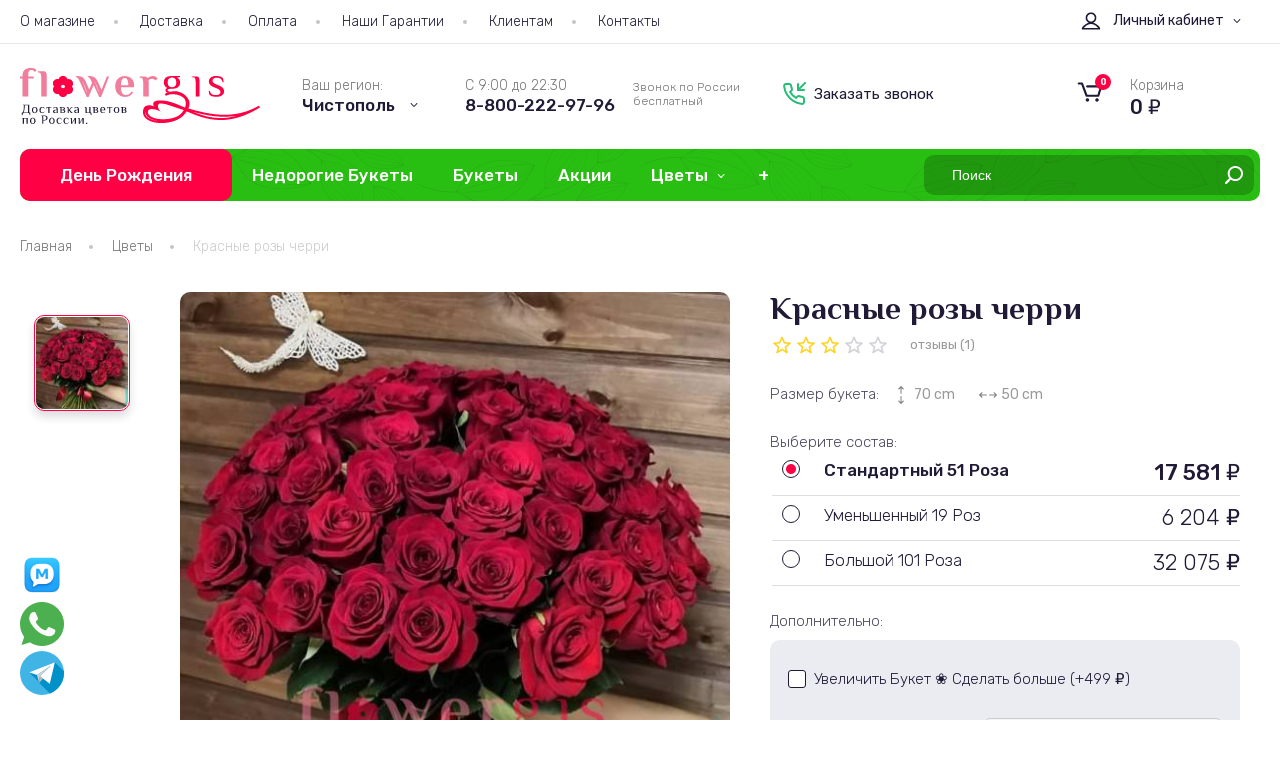

--- FILE ---
content_type: text/html; charset=utf-8
request_url: https://chistopol.flowergis.ru/krasnye-rozy-cheri/
body_size: 28775
content:
<!DOCTYPE html>
<html lang="ru">

<head>
    
    <!-- Google Tag Manager -->
<script>(function(w,d,s,l,i){w[l]=w[l]||[];w[l].push({'gtm.start':
new Date().getTime(),event:'gtm.js'});var f=d.getElementsByTagName(s)[0],
j=d.createElement(s),dl=l!='dataLayer'?'&l='+l:'';j.async=true;j.src=
'https://www.googletagmanager.com/gtm.js?id='+i+dl;f.parentNode.insertBefore(j,f);
})(window,document,'script','dataLayer','GTM-MGJ52PJX');</script>
<!-- End Google Tag Manager -->

    <meta http-equiv="Content-Type" content="text/html; charset=utf-8"/>
    <meta name="viewport" content="width=device-width, initial-scale=1" />
    <meta http-equiv="x-ua-compatible" content="IE=edge">
    <meta name="yandex-verification" content="bfddd2552b71654e" />
    
    <!--Order fix-->
    <script>
    //document.addEventListener("DOMContentLoaded", function(){
        (function (){
            const getCookie = function(name) {
              let matches = document.cookie.match(new RegExp(
                "(?:^|; )" + name.replace(/([\.$?*|{}\(\)\[\]\\\/\+^])/g, '\\$1') + "=([^;]*)"
              ));
              return matches ? decodeURIComponent(matches[1]) : undefined;
            }
            const setCookie = function (name, value, options = {}) {

              options = {
                path: '/',
                // при необходимости добавьте другие значения по умолчанию
                ...options
              };
            
              if (options.expires instanceof Date) {
                options.expires = options.expires.toUTCString();
              }
            
              let updatedCookie = encodeURIComponent(name) + "=" + encodeURIComponent(value);
            
              for (let optionKey in options) {
                updatedCookie += "; " + optionKey;
                let optionValue = options[optionKey];
                if (optionValue !== true) {
                  updatedCookie += "=" + optionValue;
                }
              }
            
              document.cookie = updatedCookie;
            }
            
            
            var shop_regions_confirm = getCookie('shop_regions_confirm');
            const shop_region_remember_address = getCookie('shop_region_remember_address');
            
            console.log("shop_region_remember_address >> ", shop_region_remember_address);
            
            if (shop_region_remember_address == 1) { 
                console.log("shop_region_remember_address >> ", shop_region_remember_address); 
                setCookie('shop_region_remember_address', 0, { secure: true, 'max-age': 3600 });
            }
            
            if (shop_regions_confirm === undefined){
                shop_regions_confirm = 177;
                setCookie('shop_regions_confirm', shop_regions_confirm, { secure: true, 'max-age': 3600 });
                console.log("shop_regions_confirm >> ", shop_regions_confirm);
            }
            
            
        })();
    //});
</script>




    <!--Order fix-->

            <title>Букет цветов Красные розы черри купить с доставкой в Чистополе - цена со скидкой 17 581 руб.</title>
        <meta name="keywords" content="Букет цветов Красные розы черри с доставкой в Чистополе купить, заказать" />
        <meta name="description" content="Красные розы черри купить с бесплатной доставкой в Чистополе Сделайте заказ на сайте Фловергис или закажите доставку цветов по бесплатному телефону 8-800-222-97-96 Дарим купон на скидку 5 %" />
        
    <meta name="format-detection" content="telephone=no">
    
    

        
    
    <!--favicon-->
    
    <link rel="apple-touch-icon" sizes="72x72" href="/wa-data/public/site/themes/fgis/apple-touch-icon.png">
    <link rel="android-touch-icon" sizes="144x144" href="/wa-data/public/site/themes/fgis/android-chrome-144x144.png">
    <link rel="icon" type="image/png" sizes="32x32" href="/wa-data/public/site/themes/fgis/favicon-32x32.png">
    <link rel="icon" type="image/png" sizes="16x16" href="/wa-data/public/site/themes/fgis/favicon-16x16.png">
    <link rel="manifest" href="/wa-data/public/site/themes/fgis/site.webmanifest">
    <link rel="mask-icon" href="/wa-data/public/site/themes/fgis/safari-pinned-tab.svg" color="#5bbad5">
    <meta name="msapplication-TileColor" content="#da532c">
    <meta name="theme-color" content="#ffffff">
    
    
    <link rel="icon" href="/wa-data/public/site/themes/fgis/favicon.ico" type="image/x-icon">
    
    <meta name="msapplication-TileColor" content="#ffffff">
    <meta name="msapplication-TileImage" content="/wa-data/public/site/themes/fgis/ms-icon-144x144.png">
    <meta name="theme-color" content="#ffffff">
    
    <!--favicon/-->
    
            <!-- rss -->
                    
    <!-- css -->
    <!-- default.css -->
    <link href="/wa-data/public/site/themes/fgis/default.css?v3.3.19.22" rel="stylesheet" type="text/css"/>
    <!-- default.css -->

    <!-- fonts.googleapis.com -->
     <link href="https://fonts.googleapis.com/css2?family=Philosopher:wght@400;700&family=Rubik:wght@300;400;500;700;900&display=swap" rel="stylesheet"> 
    <!-- fonts.googleapis.com -->

    <!-- fontface.css -->
            <link href="/wa-content/font/ruble/arial/fontface.css" rel="stylesheet" type="text/css">
        <!-- fontface.css -->

    
    <!-- js -->
    <script src="/wa-content/js/jquery/jquery-1.11.1.min.js"></script>
    <script src="/wa-content/js/jquery/jquery-migrate-1.2.1.min.js"></script>
    

    

    <!-- shop app css -->
<link href="/wa-data/public/shop/themes/fgis/default.shop.css?v3.3.19.22" rel="stylesheet" type="text/css">
<!-- order.css -->
<link href="/wa-data/public/shop/themes/fgis/css/order.css?v=3.3.19.22" rel="stylesheet">
<!-- order.css -->


<!-- js -->
<script src="/wa-apps/shop/js/lazy.load.js?v8.19.2.47" defer></script>
<script src="/wa-data/public/shop/themes/fgis/js/owl.carousel.min.js?v3.3.19.22" defer></script>
<script src="/wa-content/js/jquery-plugins/jquery.cookie.js?v3.8.1" defer></script>
<script src="/wa-data/public/shop/themes/fgis/js/jquery.elevatezoom.js?v3.3.19.22" defer></script>
<script src="/wa-data/public/shop/themes/fgis/default.shop.js?v3.3.19.22" defer></script>
<script src="/wa-content/js/jquery-plugins/jquery.retina.min.js?v3.8.1" defer></script>
<script>$(window).load(function() {
    $('.promo img').retina({ force_original_dimensions: false });
    $('.product-list img,.product-info img,.cart img').retina();;
    $('.bestsellers img').retina();
});
</script>



<!-- plugin hook: 'frontend_head' -->


	<link href="/wa-apps/shop/plugins/callb/css/callb.css?8.19.2.47" rel="stylesheet">

	
	

	<script>
		



		document.addEventListener('DOMContentLoaded', function(){
			var script = document.createElement("script");
			script.src = "/wa-apps/shop/plugins/callb/js/callb.frontend.js?8.19.2.47";
			script.async = true;

			script.onload = function () {
				(function ($) {
					var localeSettings = {};
						localeSettings.text_close = 'Закрыть';
						localeSettings.error_sendmail = 'Произошла ошибка при отправке сообщения';
						localeSettings.error_name_phone = 'Заполните «Имя» и «Телефон»';

					callbFrontend.initModule("/callb/", {"update_time":"1497799189","status":"on","frontend_head_status":"on","callb_request_limit":"10","show_done":"off","comment_status":"off","email_of_sender":"","email_of_recipient":"","id_in_html":"#call-back-button","phone_masked_input":"","text_header_title":"\u041e\u0431\u0440\u0430\u0442\u043d\u044b\u0439 \u0437\u0432\u043e\u043d\u043e\u043a","text_name_placeholder":"\u0412\u0430\u0448\u0435 \u0418\u043c\u044f","text_phone_placeholder":"\u0412\u0430\u0448 \u0422\u0435\u043b\u0435\u0444\u043e\u043d","text_comment_placeholder":"\u0412\u0430\u0448 \u043a\u043e\u043c\u043c\u0435\u043d\u0442\u0430\u0440\u0438\u0439","text_submit_button":"\u041e\u0442\u043f\u0440\u0430\u0432\u0438\u0442\u044c","style_form_width":"320","style_form_height":"340","style_form_background":"fff","style_header_background":"fff","style_header_text_color":"211A36","style_submit_width":"300","style_submit_height":"34","style_submit_background":"29BF12","style_submit_text_color":"ffffff","style_close_ok_background":"4d9b58","style_close_error_background":"de4d2c","text_thanks_message":"\u0421\u043f\u0430\u0441\u0438\u0431\u043e,","text_more_thanks_message":"\u0432\u0430\u0448\u0435 \u0441\u043e\u043e\u0431\u0449\u0435\u043d\u0438\u0435 \u043e\u0442\u043f\u0440\u0430\u0432\u043b\u0435\u043d\u043e!","style_thanks_text_color":"717171","privacy_status":"off","privacy_text":"\u041d\u0430\u0436\u0438\u043c\u0430\u044f \u043d\u0430 \u043a\u043d\u043e\u043f\u043a\u0443 \u00ab\u041e\u0442\u043f\u0440\u0430\u0432\u0438\u0442\u044c\u00bb, \u044f \u0434\u0430\u044e","privacy_link_text":"\u0441\u043e\u0433\u043b\u0430\u0441\u0438\u0435 \u043d\u0430 \u043e\u0431\u0440\u0430\u0431\u043e\u0442\u043a\u0443 \u043f\u0435\u0440\u0441\u043e\u043d\u0430\u043b\u044c\u043d\u044b\u0445 \u0434\u0430\u043d\u043d\u044b\u0445","privacy_link_url":"\/site\/privacy-policy\/","privacy_checkbox_status":"off","privacy_checkbox_checked":"unchecked"}, localeSettings);
				})(jQuery);
			}
			console.log(document.querySelector('body'));
			document.querySelector('body').appendChild(script);
		});
	</script>
		


<script>
jQuery(function($) {
	if ($.cookie('shop_region_remember_address'))
	{
		return;
	}

	var selector = '[name$="[address.shipping][city]"], [name$="[address.shipping][region]"], [name$="[address.shipping][country]"]';
	var $change_listener = $(document).on('change', selector, function() {
		$.cookie('shop_region_remember_address', '1', {expires: 200, path: '/'});
		$change_listener.off('change');
	});
});
</script> <script>
                $(function() { $.socialSet = {"status_messenger":"","settings":{"status_plugin":"1","css_class":"","icon_size":"44","position_h":"left","position_v":"down","current_messenger":"All"},"socials":[{"url":"","icon":"\/wa-apps\/shop\/plugins\/seonarniasocial\/img\/facebook.svg","custom_icon":"","target":"_self","sort":"","type":"facebook"},{"url":"","icon":"\/wa-apps\/shop\/plugins\/seonarniasocial\/img\/instagram.svg","custom_icon":"","target":"_self","sort":"","type":"instagram"},{"url":"https:\/\/t.me\/+79296959796","icon":"\/wa-apps\/shop\/plugins\/seonarniasocial\/img\/telegram.svg","custom_icon":"","target":"_self","sort":"3","type":"telegram"},{"url":"https:\/\/api.whatsapp.com\/send?phone=79296959796","icon":"\/wa-apps\/shop\/plugins\/seonarniasocial\/img\/whatsapp.svg","custom_icon":"","target":"_self","sort":"2","type":"whatsapp"},{"url":"","icon":"\/wa-apps\/shop\/plugins\/seonarniasocial\/img\/phone.svg","custom_icon":"","sort":"","type":"phone"},{"url":"https:\/\/max.ru\/u\/f9LHodD0cOLj74HhSx3aaoZnMoLIzmjRVYeROtFh8ZeDRkQlfl-PQ3oVKSI","icon":"\/wa-apps\/shop\/plugins\/seonarniasocial\/img\/viber.svg","custom_icon":"https:\/\/s3.twcstorage.ru\/2ea2b48b-pauk\/ChatGPT%20Image%201%20\u043d\u043e\u044f\u0431.%202025%20\u0433.,%2009_46_14.png","sort":"1","type":"viber"},{"url":"","icon":"\/wa-apps\/shop\/plugins\/seonarniasocial\/img\/mail.svg","custom_icon":"","sort":"","type":"mail"},{"url":"","icon":"\/wa-apps\/shop\/plugins\/seonarniasocial\/img\/vk.svg","custom_icon":"","target":"_self","sort":"","type":"vk "},{"url":"","icon":"\/wa-apps\/shop\/plugins\/seonarniasocial\/img\/pinterest.svg","custom_icon":"","target":"_self","sort":"","type":"pinterest "},{"url":"","icon":"\/wa-apps\/shop\/plugins\/seonarniasocial\/img\/twitter.svg","custom_icon":"","target":"_self","sort":"","type":"twitter "}],"messages":{"viber":{"url":"","icon":"\/wa-apps\/shop\/plugins\/seonarniasocial\/img\/viber.svg","custom_icon":"","type":"viber"},"telegram":{"url":"","icon":"\/wa-apps\/shop\/plugins\/seonarniasocial\/img\/telegram.svg","target":"_self","custom_icon":"","type":"telegram"},"whatsapp":{"url":"","icon":"\/wa-apps\/shop\/plugins\/seonarniasocial\/img\/whatsapp.svg","target":"_self","custom_icon":"","type":"whatsapp"}}}});</script>
                <script src='/wa-apps/shop/plugins/seonarniasocial/js/frontend/seonarnia-social.min.js'></script>
                <link rel='stylesheet' href='/wa-apps/shop/plugins/seonarniasocial/css/frontend/seonarnia-social.css'>

    <!-- $wa->head -->
    <meta property="og:type" content="website">
<meta property="og:title" content="Букет цветов Красные розы черри купить с доставкой в Чистополе - цена со скидкой 17 581 руб.">
<meta property="og:image" content="https://chistopol.flowergis.ru/wa-data/public/shop/products/37/04/437/images/688/688.750x0.jpg">
<meta property="og:url" content="https://chistopol.flowergis.ru/krasnye-rozy-cheri/">
<meta property="product:price:amount" content="17581">
<meta property="product:price:currency" content="RUB">
<meta property="og:description" content="Красные розы черри купить с бесплатной доставкой в Чистополе Сделайте заказ на сайте Фловергис или закажите доставку цветов по бесплатному телефону 8-800-222-97-96 Дарим купон на скидку 5 %">
<link rel="icon" href="/favicon.ico" type="image/x-icon" /><meta name="yandex-verification" content="5b52c40b6fa4ee76" />   
    <!-- $wa->head -->

    
    <!--[if lt IE 9]>
    <script>
    document.createElement('header');
    document.createElement('nav');
    document.createElement('section');
    document.createElement('article');
    document.createElement('aside');
    document.createElement('footer');
    document.createElement('figure');
    document.createElement('hgroup');
    document.createElement('menu');
    </script>
    <![endif]-->
    <meta name="wa-expert-hash" content="ed885d2233722b2b965055d67c1b56830d5409" />
    <meta name="cmsmagazine" content="0c181d308a526af5c43cfb3197ce59f6" />
</head>
<body class="gwrap action-product ">  

<div class="gheader">
    <div class="header-top">
        <div class="container ">
            <div class="wa-flex-box full-line">
                <ul class="header-pages"> 
                                                                                        <li><a href="/o-magazine/">О магазине</a></li>    
                                                                    <li><a href="/dostavka/">Доставка</a></li>    
                                                                    <li><a href="/oplata/">Оплата</a></li>    
                                                                    <li><a href="/nashi/">Наши Гарантии</a></li>    
                                                                    <li><a href="/oferta/">Клиентам</a></li>    
                                                                    <li><a href="/kontakty/">Контакты</a></li>    
                                                                                                                                    
                </ul>
                                    <div class="header-account ">
                        <div class="header-account__head ">
                            <i class="icon-user"></i> <span>Личный кабинет</span>
                        </div> 
                        <div class="header-account__menu">                    
                            <ul class="auth" id="js-header-auth-wrapper">
                                                                    <li><a href="/login/">Вход</a></li>
                                    <li><a href="/signup/">Регистрация</a></li>
                                                            </ul> 
                        </div>
                    </div>
                            </div>
        </div>
    </div>
    <div class="container">
        <div class="header-main wa-flex-box full-line">
            <div class="header-main__col1 wa-flex-box full-line">
                <a href="#" class="open-panel">
                    <i class="icon-menu"></i>
                </a>
                <a href="/" class="logo">
                    <img src="/wa-data/public/site/themes/fgis/img/logo.svg" alt="">
                </a>

                <style>.link-box {display: inline-block;cursor: pointer;}.link-box__icon {display: inline-block;vertical-align: middle;}.link-box__link {display: inline-block;vertical-align: middle;}.hide-indicator .indicator {display: none;}.shop-regions__button_hidden {opacity: 0;}.shop-regions__ip-analyzer-variants_hidden {display: none;}</style><link rel="stylesheet" href="/wa-data/public/shop/plugins/regions/window.css?v=2.24.2"><script type="text/javascript">if (typeof shopRegions != 'object'){shopRegions = { };}shopRegions.cookie_domain = ".flowergis.ru";shopRegions.current_region_id = "177";shopRegions.current_region_code = "rus16";shopRegions.number_of_columns = "3";shopRegions.regions_sidebar_enable = false;shopRegions.enable_group_by_letter = false;shopRegions.trigger_environment_restore_url = "\/regions\/restore_user_environment\/";shopRegions.request_redirect_url = "\/choose-city\/get_redirect_url\/";shopRegions.load_popup_content_url = "\/regions\/get_popup_content\/";shopRegions.current_city = {"id":"177","country_iso3":"rus","region_code":"16","name":"\u0427\u0438\u0441\u0442\u043e\u043f\u043e\u043b\u044c","storefront":"chistopol.flowergis.ru\/*","phone":"8-800-222-97-96","email":"chistopol@flowergis.ru","schedule":"\u0421 9:00 \u0434\u043e 22:30","is_popular":"1","is_enable":"1","is_default_for_storefront":"1","sort":"135","domain_id":"154","route":"*","create_datetime":"2020-08-23 18:25:20","update_datetime":"2024-10-10 15:13:16","country_name":"\u0420\u043e\u0441\u0441\u0438\u0439\u0441\u043a\u0430\u044f \u0424\u0435\u0434\u0435\u0440\u0430\u0446\u0438\u044f","domain_name":"chistopol.flowergis.ru","domain_title":"","storefront_title":"\/*"};shopRegions.cities = [{"id":"177","country_iso3":"rus","region_code":"16","name":"\u0427\u0438\u0441\u0442\u043e\u043f\u043e\u043b\u044c","storefront":"chistopol.flowergis.ru\/*","phone":"8-800-222-97-96","email":"chistopol@flowergis.ru","schedule":"\u0421 9:00 \u0434\u043e 22:30","is_popular":"1","is_enable":"1","is_default_for_storefront":"1","sort":"135","domain_id":"154","route":"*","create_datetime":"2020-08-23 18:25:20","update_datetime":"2024-10-10 15:13:16","country_name":"\u0420\u043e\u0441\u0441\u0438\u0439\u0441\u043a\u0430\u044f \u0424\u0435\u0434\u0435\u0440\u0430\u0446\u0438\u044f","domain_name":"chistopol.flowergis.ru","domain_title":"","storefront_title":"\/*"}];shopRegions.suggested_region_id = 0;</script><script type="text/javascript" src="/wa-apps/shop/plugins/regions/js/window.js?v=2.24.2" defer></script><div class="shop-regions"><div class="shop-regions__button shop-regions__button_hidden js-shop-regions__button"><div class="shop-regions-button location">
  	<div class="location__label">Ваш регион:</div>
  	<a class="shop-regions__link shop-regions-button__link shop-regions__link_pseudo shop-regions__trigger-show-window">Чистополь</a>
</div>
</div><div class="shop-regions__ip-analyzer-variants shop-regions__ip-analyzer-variants_hidden js-shop-regions__ip-analyzer-variants"></div></div>
 

                 <div class="header-contacts wa-flex-box full-line ">
                    <div class="header-phone wa-flex-box full-line">
                        <div class="header-phone__inner">
                            <div class="header-phone__label">
                                С 9:00 до 22:30
                            </div>
                                                        <a href="tel:88002229796">8-800-222-97-96</a>
                        </div>
                        <div class="header-phone__info">Звонок по России <br> бесплатный</div>
                    </div>
                    <div class="header-callback">
                        <a href="#" id="call-back-button" class="callback__link">
                            <i class="icon-callback"></i>
                            <span>Заказать звонок</span>
                        </a>
                    </div>
                </div>
            </div>
            <div class="header-main__col2 wa-flex-box full-line">
                <a href="#" onclick="" class="header-open-search"></a>
                <a href="#" onclick="" class="header-open-phone"></a>
                               
                                                <a href="/order/" class="header-cart empty">
                    <i class="icon-cart">
                        <span class="cart-count">0</span>
                    </i>
                    <span class="header-cart__label">Корзина</span>
                    <strong class="cart-total">0 <span class="ruble">₽</span></strong> 
                </a>
                            </div>
        </div>
        <div class="main-menu">
            <div class="main-categories-wrap">
            <ul class="main-categories">
                                                    <li class="main-categories__items  is-promo"><a href="/category/dr/">День Рождения</a>
                                            </li>
                                    <li class="main-categories__items  "><a href="/category/nedorogie-bukety/">Недорогие Букеты</a>
                                            </li>
                                    <li class="main-categories__items  "><a href="/category/bukety/">Букеты</a>
                                            </li>
                                    <li class="main-categories__items  "><a href="/category/aktsii/">Акции</a>
                                            </li>
                                    <li class="main-categories__items collapsible "><a href="/category/tsvety/">Цветы</a>
                         
                                                        <ul class="subcat cl-1"><li><a href="/category/tsvety/alstromerii/" title="Альстромерии">Альстромерии</a></li><li><a href="/category/tsvety/khrizantemy/" title="Хризантемы">Хризантемы</a></li><li><a href="/category/tsvety/lilii/" title="Лилии">Лилии</a></li><li><a href="/category/tsvety/orkhidei/" title="Орхидеи">Орхидеи</a></li><li><a href="/category/tsvety/romashki/" title="Ромашки">Ромашки</a></li><li><a href="/category/tsvety/gerbery/" title="Герберы">Герберы</a></li><li><a href="/category/tsvety/gvozdiki/" title="Гвоздики">Гвоздики</a></li></ul>
                                            </li>
                                    <li class="main-categories__items collapsible "><a href="/category/rozy/">Розы</a>
                         
                                                        <ul class="subcat cl-2"><li><a href="/category/rozy/7-roz/" title="7 роз">7 роз</a></li><li><a href="/category/rozy/9-roz/" title="9 роз">9 роз</a></li><li><a href="/category/rozy/15-roz/" title="15 роз">15 роз</a></li><li><a href="/category/rozy/21-roza/" title="21 роза">21 роза</a></li><li><a href="/category/rozy/51-roza/" title="51 роза">51 роза</a></li><li><a href="/category/rozy/101-roza/" title="101 роза">101 роза</a></li><li><a href="/category/rozy/shlyapnye-korobki/" title="Шляпные Коробки">Шляпные Коробки</a></li><li><a href="/category/rozy/krasnye-rozy/" title="Красные розы">Красные розы</a></li><li><a href="/category/rozy/belye-rozy/" title="Белые розы">Белые розы</a></li><li><a href="/category/rozy/rozovye-rozy/" title="Розовые розы">Розовые розы</a></li><li><a href="/category/rozy/zheltye-rozy/" title="Желтые розы">Желтые розы</a></li><li><a href="/category/rozy/raznotsvetnye-rozy/" title="Разноцветные розы">Разноцветные розы</a></li><li><a href="/category/rozy/kustovye-rozy/" title="Кустовые розы">Кустовые розы</a></li><li><a href="/category/rozy/serdtsa-iz-roz/" title="Сердца из роз">Сердца из роз</a></li></ul>
                                            </li>
                                    <li class="main-categories__items  "><a href="/category/premium/">Премиум</a>
                                            </li>
                            </ul>
            </div>
            <div class="main-search">
                <!-- product search -->
                <a href="#" class="open-search"></a>
                <form method="get" action="/search/" class="search">
                    <div class="search-wrapper">
                        <input id="search" type="search" name="query"  placeholder="Поиск">
                        <button type="submit"></button>
                    </div>
                </form>
            </div>
        </div>
    </div>
</div>

<div class="gmain">
    <!-- plugin hook: 'frontend_header' -->

<div id="socialNetwork" class="socialNetwork"></div>

<div class="socialMessenger">
    <div id="socialMessenger__list" class="socialMessenger__list active"></div>
    <div class="socialMessenger__button">
        <div class="socialMessenger__button-active"></div>
    </div>
</div>


<div class="content" id="page-content" itemscope itemtype="http://schema.org/WebPage">
       

    

<div class="product-page">

<div class="container">

<div class="breadcrumbs-wrapper "><ul class="breadcrumbs-block" itemprop="breadcrumb"><li class="breadcrumb-item "><a class="breadcrumb-link" href="/">Главная</a></li><li class="breadcrumb-item "><a class="breadcrumb-link" href="/category/tsvety/">Цветы</a></li><li class="breadcrumb-item  breadcrumb-item__last"><div class="breadcrumb-link is-active" href="#">Красные розы черри</div></li></ul></div>

<article class="product-wrapper" itemscope itemtype="http://schema.org/Product">
    
        
        <figure class="product-gallery">
            
            

                <!-- main image -->
                <div class="main-image" id="product-core-image" >
                    <div class="main-image__inner image ">
                        <div class="corner top right">
                            
                        </div>
                                                    <div class="owl-carousel" >
                                 
                                    <a class="img-item" id="product-image-688" data-fancybox="group"  href="/wa-data/public/shop/products/37/04/437/images/688/688.970.jpg" title="Красные розы черри">
                                        <img  src="/wa-data/public/shop/products/37/04/437/images/688/688.560.jpg" alt="Красные розы черри">
                                    </a>
                                                                                            </div>
                                            </div>
                                        <div class="sostav">
                        <a href="" class="sostav__head">
                            <i class="icon-sostav"></i><span> Состав букета</span>
                        </a>
                        <div class="sostav__content">
                            <div class="sostav__content-inner">
                                                                <div class="sostav-label">Основной состав букета</div >
                                <div class="sostav_main"><p>Роза черри 70 см</p>

<p><br></p></div>
                                                                                                <div class="sostav-label">Оформление букета</div>
                                <div class="sostav_second"><p>Лента</p></div>
                                                            </div>
                        </div>
                    </div>
                    
                                            <div class="product-description"> 
                        <p>51 ароматная роза чери насыщенного бордового цвета составляет стильную и изысканную композицию премиум букета. Шикарный букет &mdash; это не только великолепный комплимент даме, но и намек на самые серьезные намерения. Идеальное сочетание бордовых бутонов роз несет в себе гармонию и предвкушение радостного события.</p> 
                        </div>
                                    </div> 

            <!-- thumbs -->
                            <div class="carousel-thumbs"> 
                    <div class="more-images owl-carousel" id="product-gallery">
                       
                                                    <div class="image selected">
                                <a id="product-image-688" href="/wa-data/public/shop/products/37/04/437/images/688/688.970.jpg" class="swipebox">
                                    <img alt="Красные розы черри" title="Красные розы черри" src="/wa-data/public/shop/products/37/04/437/images/688/688.96x96.jpg">
                                </a>
                            </div>
                                                                     </div>
                </div>
             
        </figure> 

  


    <!-- purchase -->
    <div class="product-sidebar">
        <h1 class="product-h1">
            <span itemprop="name">Красные розы черри</span>
            
        </h1>
                <div class="product-rating">
            <div class="rating nowrap" itemprop="aggregateRating" itemscope itemtype="http://schema.org/AggregateRating" title="Средняя оценка покупателей: 3.00 / 5">
                <i class="icon24 star"></i><i class="icon24 star"></i><i class="icon24 star"></i><i class="icon24 star-empty"></i><i class="icon24 star-empty"></i>
                <span itemprop="ratingValue" style="display: none;">3.00</span>
                <span itemprop="reviewCount" style="display: none;">1</span>
            </div>
            <span class="product-rating_count">отзывы (1)</span>
        </div>
                 
        <div class="cart">

                


                
<form id="cart-form" method="post" action="/cart/add/"> 

                            <div class="prod-params"> 
            <div class="head-label">Размер букета:</div>
            <div class="product-features">
               

                                            <div class="size">
                            <i class="size-h"></i> 
                            70
                         cm 
                        </div>
                                                                <div class="size">
                            <i class="size-w"></i>
                            50
                             cm 
                        </div>
                                        
                
            </div>
        </div>
            
    
        <!-- FLAT SKU LIST selling mode -->
                            <div class="head-label">Выберите состав:</div>
            
            <ul class="skus">
                                
                                <li itemprop="offers" itemscope itemtype="http://schema.org/Offer">
                    <label>
                    <input name="sku_id" class="styler" type="radio" value="1184" checked="checked" data-compare-price="22176" data-price="17581"> 
                    <span class="name" itemprop="name">Стандартный 51 Роза </span>
                    
                    <span class="price tiny nowrap">17 581 <span class="ruble">₽</span></span>
                    <meta itemprop="price" content="17581">
                    <meta itemprop="priceCurrency" content="RUB">
                    
                                            <link itemprop="availability" href="http://schema.org/InStock" />
                                        </label>
                </li>
                                                
                                <li itemprop="offers" itemscope itemtype="http://schema.org/Offer">
                    <label>
                    <input name="sku_id" class="styler" type="radio" value="1185" data-compare-price="8258" data-price="6204"> 
                    <span class="name" itemprop="name">Уменьшенный 19 Роз </span>
                    
                    <span class="price tiny nowrap">6 204 <span class="ruble">₽</span></span>
                    <meta itemprop="price" content="6204">
                    <meta itemprop="priceCurrency" content="RUB">
                    
                                            <link itemprop="availability" href="http://schema.org/InStock" />
                                        </label>
                </li>
                                                
                                <li itemprop="offers" itemscope itemtype="http://schema.org/Offer">
                    <label>
                    <input name="sku_id" class="styler" type="radio" value="1186" data-compare-price="42862" data-price="32075"> 
                    <span class="name" itemprop="name">Большой 101 Роза </span>
                    
                    <span class="price tiny nowrap">32 075 <span class="ruble">₽</span></span>
                    <meta itemprop="price" content="32075">
                    <meta itemprop="priceCurrency" content="RUB">
                    
                                            <link itemprop="availability" href="http://schema.org/InStock" />
                                        </label>
                </li>
                                            </ul>

        
    
        <noindex>
        <div class="product-description product-description--mobile"> 
        <p>51 ароматная роза чери насыщенного бордового цвета составляет стильную и изысканную композицию премиум букета. Шикарный букет &mdash; это не только великолепный комплимент даме, но и намек на самые серьезные намерения. Идеальное сочетание бордовых бутонов роз несет в себе гармонию и предвкушение радостного события.</p> 
        </div>
    </noindex>
    
    <div class="purchase">
       
                 <div class="head-label">Дополнительно:</div>
        <!-- services -->
        <div class="services">
                        <div class="service-item service-4">
                <label>
                    <input  data-price="499"  type="checkbox" class="styler" name="services[]" value="4">
                    <span class="title">
                     Увеличить Букет ❀ Сделать больше (+<span class="service-price">499 <span class="ruble">₽</span></span>)                     </span>
                </label>
                                <input type="hidden" name="service_variant[4]" value="9">
                            </div>
                        <div class="service-item service-1">
                <label>
                    <input  data-price="699"  type="checkbox" class="styler" name="services[]" value="1">
                    <span class="title">
                     Добавить Шарики                      </span>
                </label>
                                <select data-variant-id="1" class="styler service-variants" name="service_variant[1]" disabled>
                                        <option selected data-price="699" value="1">3 Шарика (+699 руб.)</option>
                                        <option  data-price="1166" value="2">5 шариков (+1 166 руб.)</option>
                                        <option  data-price="2020" value="3">9 шариков (+2 020 руб.)</option>
                                    </select>
                            </div>
                        <div class="service-item service-2">
                <label>
                    <input  data-price="999"  type="checkbox" class="styler" name="services[]" value="2">
                    <span class="title">
                     Добавить Конфеты Raffaello (+<span class="service-price">999 <span class="ruble">₽</span></span>)                     </span>
                </label>
                                <input type="hidden" name="service_variant[2]" value="4">
                            </div>
                        <div class="service-item service-3">
                <label>
                    <input  data-price="1999"  type="checkbox" class="styler" name="services[]" value="3">
                    <span class="title">
                     Добавить игрушку                      </span>
                </label>
                                <select data-variant-id="6" class="styler service-variants" name="service_variant[3]" disabled>
                                        <option selected data-price="1999" value="6">Мишка 20 см (+1 999 руб.)</option>
                                        <option  data-price="3499" value="7">Мишка 40 см (+3 499 руб.)</option>
                                        <option  data-price="4999" value="8">Мишка 60 см (+4 999 руб.)</option>
                                    </select>
                            </div>
                    </div>
        
          <!-- stock info -->
                    <div class="stocks">
                
                                    <div  class="sku-1184-stock">
                                                                                                <strong class="stock-high"><i class="icon16 stock-green"></i>В наличии</strong>
                                    
                                            </div>
                                    <div style="display:none" class="sku-1185-stock">
                                                                                                <strong class="stock-high"><i class="icon16 stock-green"></i>В наличии</strong>
                                    
                                            </div>
                                    <div style="display:none" class="sku-1186-stock">
                                                                                                <strong class="stock-high"><i class="icon16 stock-green"></i>В наличии</strong>
                                    
                                            </div>
                                            </div>
        
        <!-- price -->
        <div class="add2cart">

            <div class="pricing">
                <span data-price="17581" class="price nowrap">17 581 <span class="ruble">₽</span></span>
                
                <span class="compare-at-price nowrap"> 22 176 <span class="ruble">₽</span> </span>
            </div>
            
            
            <input type="hidden" name="product_id" value="437">
            
            
            <i class="adding2cart"></i>
            <span class="added2cart" style="display: none;">Красные розы черри теперь <a href="/order/"><strong>в вашей корзине покупок</strong></a></span>
        </div> 
        <div class="product-buttons">
            <input type="submit" class="large"  value="Заказать">
                       
             <script style="display: none">window.shop_buy1click_config = {"wa_url":"\/","form_url":"\/buy1click\/form\/","update_form_url":"\/buy1click\/update_state\/","send_form_url":"\/buy1click\/send_form\/","ping_form_url":"\/buy1click\/ping_form\/","close_form_url":"\/buy1click\/close\/","send_channel_address_url":"\/buy1click\/request_channel_code\/","send_channel_code_url":"\/buy1click\/validate_channel_code\/","is_increase_plugin_enabled":false};jQuery(function () {if(!window.shop_buy1click) buy1ClickInitialize();});</script><button class="buy1click-open-button buy1click-button buy1click-button_type_item small button bordered link-one-click" type="button" data-type="item" data-product_id="437" data-sku_available="{&quot;1184&quot;:true,&quot;1185&quot;:true,&quot;1186&quot;:true}" data-default_sku_id="1184"><span>Купить в 1 клик</span><svg class="buy1click-svg-icon buy1click-loader buy1click-loader_button buy1click-button__loader" width="16" height="16"><use class="buy1click-svg-icon__content" xlink:href="#buy1click-icon_spinner" fill="none" stroke="#828282" /></svg></button>
                     </div>

    </div>
</form>

<script>
    ( function($) {
        $.getScript("/wa-data/public/shop/themes/fgis/product.js?v3.3.19.21", function() {
            if (typeof Product === "function") {
                new Product('#cart-form', {
                    is_dialog: false,
                    images: [],
                    compare_price: 22176,
                    currency: {"code":"RUB","sign":"\u0440\u0443\u0431.","sign_html":"<span class=\"ruble\">\u20bd<\/span>","sign_position":1,"sign_delim":" ","decimal_point":",","frac_digits":"2","thousands_sep":" "}
                                            ,services: {"1184":{"1":{"1":["3 \u0428\u0430\u0440\u0438\u043a\u0430","699"],"2":["5 \u0448\u0430\u0440\u0438\u043a\u043e\u0432","1166"],"3":["9 \u0448\u0430\u0440\u0438\u043a\u043e\u0432","2020"]},"2":"999","3":{"6":["\u041c\u0438\u0448\u043a\u0430 20 \u0441\u043c","1999"],"7":["\u041c\u0438\u0448\u043a\u0430 40 \u0441\u043c","3499"],"8":["\u041c\u0438\u0448\u043a\u0430 60 \u0441\u043c","4999"]},"4":"499"},"1185":{"1":{"1":["3 \u0428\u0430\u0440\u0438\u043a\u0430","699"],"2":["5 \u0448\u0430\u0440\u0438\u043a\u043e\u0432","1166"],"3":["9 \u0448\u0430\u0440\u0438\u043a\u043e\u0432","2020"]},"2":"999","3":{"6":["\u041c\u0438\u0448\u043a\u0430 20 \u0441\u043c","1999"],"7":["\u041c\u0438\u0448\u043a\u0430 40 \u0441\u043c","3499"],"8":["\u041c\u0438\u0448\u043a\u0430 60 \u0441\u043c","4999"]},"4":"499"},"1186":{"1":{"1":["3 \u0428\u0430\u0440\u0438\u043a\u0430","699"],"2":["5 \u0448\u0430\u0440\u0438\u043a\u043e\u0432","1166"],"3":["9 \u0448\u0430\u0440\u0438\u043a\u043e\u0432","2020"]},"2":"999","3":{"6":["\u041c\u0438\u0448\u043a\u0430 20 \u0441\u043c","1999"],"7":["\u041c\u0438\u0448\u043a\u0430 40 \u0441\u043c","3499"],"8":["\u041c\u0438\u0448\u043a\u0430 60 \u0441\u043c","4999"]},"4":"499"}}
                                                        });
            }
        });
    })(jQuery);
</script>            <!-- plugin hook: 'frontend_product.cart' -->
            
                    </div>

        <!-- plugin hook: 'frontend_product.block_aux' -->
        
                    <div class="aux">
                            </div>
        
         <!-- plugin hook: 'frontend_product.block' -->
        
            </div> 

</article>

</div>




<!-- product reviews -->
<section class="reviews reviews--product">
    <div class="container ">
        <div class="container-flex">
            <div class="reviews-list-wrap">
               
                                <div class="reviews-head">Красные розы черри отзывы</div>
                <!-- existing reviews list -->
                <ul class="reviews-list reviews-branch">
                                            <li data-id=384 data-parent-id="0">
                            

<figure class="s-review-wrapper review" itemprop="review" itemscope itemtype="http://schema.org/Review" data-id="384">
    
    <div class="s-review-head">
                    <span class="username" itemprop="author">Наталья</span>
                        <span class="date" title="02.03.2025 20:20">02.03.2025</span>

        <meta itemprop="itemReviewed" content="Красные розы черри">
        <meta itemprop="datePublished" content="2025-03-02">

                <span class="rating" itemprop="reviewRating" itemscope itemtype="http://schema.org/Rating">
                        <meta itemprop="worstRating" content = "1">
            <meta itemprop="ratingValue" content="3">
            <meta itemprop="bestRating" content = "5">
            <i class="icon24 star"></i><i class="icon24 star"></i><i class="icon24 star"></i><i class="icon24 star-empty"></i><i class="icon24 star-empty"></i>
        </span>
               
    </div>
    <div class="s-review__content">
        <div class="s-review">
            <h6> 
                <span itemprop="name">Чудесный букет</span>
            </h6>
                            <p itemprop="description">Бомбический букет получила от цветочного магазина Flowergis  !!! эмоции непередаваемые <br />
Вежливый курьер, очень приятно ❤️Спасибо за сюрприз,буду теперь тоже у вас заказывать .</p>
                    </div>

        <div class="s-images-list"><a class="s-image-wrapper js-show-image" data-fancybox="384" href="/wa-data/public/shop/products/37/04/437/reviews/384/images/245/245.970.png" title="" target="_blank" style="background:url(/wa-data/public/shop/products/37/04/437/reviews/384/images/245/245.750x0.png) center/cover no-repeat "><!-- <img class="s-image" src="/wa-data/public/shop/products/37/04/437/reviews/384/images/245/245.750x0.png" alt=""> --></a></div>    </div>

    

  
</figure>

                                                            <ul class="reviews-branch"></ul>
                                                    </li>
                                    </ul>
                            </div>
            <div class="reviews-rate">
                <div class="reviews-rate__inner">
                    <div class="reviews-rate__head write-review">
                        <div class="title">Напишите свое мнение о товаре</div>
                        <p class="subtitle">Сделайте выбор других покупалетей легче.</p>
                        <a href="#" class="button red">Написать отзыв</a>
                    </div>
                    
                    <div class="reviews-load"></div>
                    <script>
                        $.ajax({
                            url: "/krasnye-rozy-cheri/reviews/",
                            success: function(response) {
                                $('.reviews-load').append($(response).find('.s-review-ajax').html())
                            }});
                    </script>
                    
                    


                                    <p class="general-rate-wrap"> 
                        
                       <span class="general-rate">3.00</span> общая оценка

                    </p> 

                    <table class="rating-distribution">
                                                                                                                            
                                                                                                                <tr>
                                    <td>
                                        <span class="rating"> 
                                            <i class="icon24 star"></i><i class="icon24 star"></i><i class="icon24 star"></i><i class="icon24 star"></i><i class="icon24 star"></i>
                                        </span>
                                    </td>
                                    <td>
                                        <div class="bar">
                                            <div class="filling" style="width: 0%;"></div>
                                        </div>
                                    </td>
                                    
                                    <td class="min-width hint">0 отзывов</td>
                                </tr>
                                                                                                                                            <tr>
                                    <td>
                                        <span class="rating"> 
                                            <i class="icon24 star"></i><i class="icon24 star"></i><i class="icon24 star"></i><i class="icon24 star"></i><i class="icon24 star-empty"></i>
                                        </span>
                                    </td>
                                    <td>
                                        <div class="bar">
                                            <div class="filling" style="width: 0%;"></div>
                                        </div>
                                    </td>
                                    
                                    <td class="min-width hint">0 отзывов</td>
                                </tr>
                                                                                                                                            <tr>
                                    <td>
                                        <span class="rating"> 
                                            <i class="icon24 star"></i><i class="icon24 star"></i><i class="icon24 star"></i><i class="icon24 star-empty"></i><i class="icon24 star-empty"></i>
                                        </span>
                                    </td>
                                    <td>
                                        <div class="bar">
                                            <div class="filling" style="width: 100%;"></div>
                                        </div>
                                    </td>
                                    
                                    <td class="min-width hint">1 отзывов</td>
                                </tr>
                                                                                                                                            <tr>
                                    <td>
                                        <span class="rating"> 
                                            <i class="icon24 star"></i><i class="icon24 star"></i><i class="icon24 star-empty"></i><i class="icon24 star-empty"></i><i class="icon24 star-empty"></i>
                                        </span>
                                    </td>
                                    <td>
                                        <div class="bar">
                                            <div class="filling" style="width: 0%;"></div>
                                        </div>
                                    </td>
                                    
                                    <td class="min-width hint">0 отзывов</td>
                                </tr>
                                                                                                                                            <tr>
                                    <td>
                                        <span class="rating"> 
                                            <i class="icon24 star"></i><i class="icon24 star-empty"></i><i class="icon24 star-empty"></i><i class="icon24 star-empty"></i><i class="icon24 star-empty"></i>
                                        </span>
                                    </td>
                                    <td>
                                        <div class="bar">
                                            <div class="filling" style="width: 0%;"></div>
                                        </div>
                                    </td>
                                    
                                    <td class="min-width hint">0 отзывов</td>
                                </tr>
                                                                                                                                                        </table>
                 


                
                </div>
            </div>
        </div>
    </div>
</section>

<div class="container">
    <!-- bullets --> 
    <div class="bullets">
                <div class="bullets__item bullet1">
            <div class="bullets__img">
                <img src="/wa-data/public/site/themes/fgis/img/b1.png?v1586162425" alt="">
            </div>
            <span class="bullets__title"> Фотография при вручении заказа</span>
        </div>
                        <div class="bullets__item bullet2">
             <div class="bullets__img">
                <img src="/wa-data/public/site/themes/fgis/img/b2.png?v1586162441" alt="">
            </div>
            <span class="bullets__title"> Бесплатная и быстрая доставка</span>
        </div>
                        <div class="bullets__item bullet3">
             <div class="bullets__img">
                <img src="/wa-data/public/site/themes/fgis/img/b3.png?v1586162441" alt="">
            </div>
            <span class="bullets__title"> Скидки постоянным покупателям</span>
        </div>
                        <div class="bullets__item bullet4">
             <div class="bullets__img">
                <img src="/wa-data/public/site/themes/fgis/img/b4.png?v1586162441" alt="">
            </div>
            <span class="bullets__title"> Бесплатная <br> открытка</span>
        </div>
            </div> 
</div>

<!-- RELATED PRODUCTS -->

            <div class="container">
            <div class="p-list p-list--crossselling">
                <div class="p-list__head">Рекомендуемые товары</div>   
                    
<div class="thumbs product-list with-rate">

<!-- more group -->


    
    

    
                        
    <div class="thumbs-item" itemscope itemtype ="http://schema.org/Product">
        
        <div class="item__inner">
        <a href="/buket-belye-rosy/" title="Белые розы">
  
            <div class="image">
                                <div class="badge-wrapper">
                                         
                    <div class="main-image">
                                                  
                        <img class="zoom-image " src="/wa-data/public/shop/products/31/04/431/images/681/681.320x320.jpg" data-src="/wa-data/public/shop/products/31/04/431/images/681/681.320x320.jpg" data-zoom-image="/wa-data/public/shop/products/31/04/431/images/681/681.570x570.jpg"  alt="Белые розы">
                    </div>
                    
                </div>
                                    <div class="percent">
                        -12%
                    </div>
                
            </div>
            <div class="summary">
                 

                

                                    <span class="rating nowrap">
                        <i class="icon24 star"></i><i class="icon24 star"></i><i class="icon24 star"></i><i class="icon24 star"></i><i class="icon24 star"></i>
                    </span>
                 
            </div>
            <h5>
                <span itemprop="name">Белые розы</span>
            </h5>
              
        </a>

       
        
        <div itemprop="offers" class="offers" itemscope itemtype="http://schema.org/Offer">
             <div class="add-dublicat"></div> 
                            <form class="purchase addtocart" data-url="/buket-belye-rosy/?cart=1" method="post" action="/cart/add/">
                    <div class="pricing">
                       
                        <span class="price nowrap">5 360 <span class="ruble">₽</span></span>
                         <span class="compare-at-price nowrap"> 6 086 <span class="ruble">₽</span></span>                         <meta itemprop="price" content="5360">
                        <meta itemprop="priceCurrency" content="RUB">
                    </div>
                    <div class="buttons">
                        <input type="submit" class="button-cart button small" value="Заказать">
                        
                        

                        <script style="display: none">window.shop_buy1click_config = {"wa_url":"\/","form_url":"\/buy1click\/form\/","update_form_url":"\/buy1click\/update_state\/","send_form_url":"\/buy1click\/send_form\/","ping_form_url":"\/buy1click\/ping_form\/","close_form_url":"\/buy1click\/close\/","send_channel_address_url":"\/buy1click\/request_channel_code\/","send_channel_code_url":"\/buy1click\/validate_channel_code\/","is_increase_plugin_enabled":false};jQuery(function () {if(!window.shop_buy1click) buy1ClickInitialize();});</script><button class="buy1click-open-button buy1click-button buy1click-button_type_item small button bordered link-one-click" type="button" data-type="item" data-product_id="431" data-sku_available="{&quot;1172&quot;:true,&quot;1173&quot;:true}" data-default_sku_id="1172"><span>Купить в 1 клик</span><svg class="buy1click-svg-icon buy1click-loader buy1click-loader_button buy1click-button__loader" width="16" height="16"><use class="buy1click-svg-icon__content" xlink:href="#buy1click-icon_spinner" fill="none" stroke="#828282" /></svg></button>
                    
                    </div>
                     <i class="adding2cart"></i>
                    <input type="hidden" name="product_id" value="431">
                    <span class="added2cart" style="display: none;">Белые розы теперь <a href="/order/"><strong>в вашей корзине покупок</strong></a></span>
                </form>
                <link itemprop="availability" href="http://schema.org/InStock" />
                    </div>
        </div>
    </div>

    
    

    
                        
    <div class="thumbs-item" itemscope itemtype ="http://schema.org/Product">
        
        <div class="item__inner">
        <a href="/charuyushchaya-ulybka/" title="Чарующая улыбка от 2750р">
  
            <div class="image">
                                <div class="badge-wrapper">
                                         
                    <div class="main-image">
                                                  
                        <img class="zoom-image " src="/wa-data/public/shop/products/61/05/561/images/815/815.320x320.jpg" data-src="/wa-data/public/shop/products/61/05/561/images/815/815.320x320.jpg" data-zoom-image="/wa-data/public/shop/products/61/05/561/images/815/815.570x570.jpg"  alt="Чарующая улыбка от 2750р">
                    </div>
                    
                </div>
                                    <div class="percent">
                        -8%
                    </div>
                
            </div>
            <div class="summary">
                 

                

                 
            </div>
            <h5>
                <span itemprop="name">Чарующая улыбка от 2750р</span>
            </h5>
              
        </a>

       
        
        <div itemprop="offers" class="offers" itemscope itemtype="http://schema.org/Offer">
             <div class="add-dublicat"></div> 
                            <form class="purchase addtocart" data-url="/charuyushchaya-ulybka/?cart=1" method="post" action="/cart/add/">
                    <div class="pricing">
                       
                        <span class="price nowrap">4 823 <span class="ruble">₽</span></span>
                         <span class="compare-at-price nowrap"> 5 228 <span class="ruble">₽</span></span>                         <meta itemprop="price" content="4823">
                        <meta itemprop="priceCurrency" content="RUB">
                    </div>
                    <div class="buttons">
                        <input type="submit" class="button-cart button small" value="Заказать">
                        
                        

                        <script style="display: none">window.shop_buy1click_config = {"wa_url":"\/","form_url":"\/buy1click\/form\/","update_form_url":"\/buy1click\/update_state\/","send_form_url":"\/buy1click\/send_form\/","ping_form_url":"\/buy1click\/ping_form\/","close_form_url":"\/buy1click\/close\/","send_channel_address_url":"\/buy1click\/request_channel_code\/","send_channel_code_url":"\/buy1click\/validate_channel_code\/","is_increase_plugin_enabled":false};jQuery(function () {if(!window.shop_buy1click) buy1ClickInitialize();});</script><button class="buy1click-open-button buy1click-button buy1click-button_type_item small button bordered link-one-click" type="button" data-type="item" data-product_id="561" data-sku_available="{&quot;1393&quot;:true,&quot;1392&quot;:true}" data-default_sku_id="1393"><span>Купить в 1 клик</span><svg class="buy1click-svg-icon buy1click-loader buy1click-loader_button buy1click-button__loader" width="16" height="16"><use class="buy1click-svg-icon__content" xlink:href="#buy1click-icon_spinner" fill="none" stroke="#828282" /></svg></button>
                    
                    </div>
                     <i class="adding2cart"></i>
                    <input type="hidden" name="product_id" value="561">
                    <span class="added2cart" style="display: none;">Чарующая улыбка от 2750р теперь <a href="/order/"><strong>в вашей корзине покупок</strong></a></span>
                </form>
                <link itemprop="availability" href="http://schema.org/InStock" />
                    </div>
        </div>
    </div>

    
    

    
                        
    <div class="thumbs-item" itemscope itemtype ="http://schema.org/Product">
        
        <div class="item__inner">
        <a href="/krem-bryule/" title="Воздушный поцелуй">
  
            <div class="image">
                                <div class="badge-wrapper">
                                         
                    <div class="main-image">
                                                  
                        <img class="zoom-image " src="/wa-data/public/shop/products/27/06/627/images/888/888.320x320.jpg" data-src="/wa-data/public/shop/products/27/06/627/images/888/888.320x320.jpg" data-zoom-image="/wa-data/public/shop/products/27/06/627/images/888/888.570x570.jpg"  alt="Воздушный поцелуй">
                    </div>
                    
                </div>
                                    <div class="percent">
                        -12%
                    </div>
                
            </div>
            <div class="summary">
                 

                

                                    <span class="rating nowrap">
                        <i class="icon24 star"></i><i class="icon24 star"></i><i class="icon24 star"></i><i class="icon24 star"></i><i class="icon24 star"></i>
                    </span>
                 
            </div>
            <h5>
                <span itemprop="name">Воздушный поцелуй</span>
            </h5>
              
        </a>

       
        
        <div itemprop="offers" class="offers" itemscope itemtype="http://schema.org/Offer">
             <div class="add-dublicat"></div> 
                            <form class="purchase addtocart"  method="post" action="/cart/add/">
                    <div class="pricing">
                       
                        <span class="price nowrap">7 326 <span class="ruble">₽</span></span>
                         <span class="compare-at-price nowrap"> 8 358 <span class="ruble">₽</span></span>                         <meta itemprop="price" content="7326">
                        <meta itemprop="priceCurrency" content="RUB">
                    </div>
                    <div class="buttons">
                        <input type="submit" class="button-cart button small" value="Заказать">
                        
                        

                        <script style="display: none">window.shop_buy1click_config = {"wa_url":"\/","form_url":"\/buy1click\/form\/","update_form_url":"\/buy1click\/update_state\/","send_form_url":"\/buy1click\/send_form\/","ping_form_url":"\/buy1click\/ping_form\/","close_form_url":"\/buy1click\/close\/","send_channel_address_url":"\/buy1click\/request_channel_code\/","send_channel_code_url":"\/buy1click\/validate_channel_code\/","is_increase_plugin_enabled":false};jQuery(function () {if(!window.shop_buy1click) buy1ClickInitialize();});</script><button class="buy1click-open-button buy1click-button buy1click-button_type_item small button bordered link-one-click" type="button" data-type="item" data-product_id="627" data-sku_available="{&quot;1490&quot;:true}" data-default_sku_id="1490"><span>Купить в 1 клик</span><svg class="buy1click-svg-icon buy1click-loader buy1click-loader_button buy1click-button__loader" width="16" height="16"><use class="buy1click-svg-icon__content" xlink:href="#buy1click-icon_spinner" fill="none" stroke="#828282" /></svg></button>
                    
                    </div>
                     <i class="adding2cart"></i>
                    <input type="hidden" name="product_id" value="627">
                    <span class="added2cart" style="display: none;">Воздушный поцелуй теперь <a href="/order/"><strong>в вашей корзине покупок</strong></a></span>
                </form>
                <link itemprop="availability" href="http://schema.org/InStock" />
                    </div>
        </div>
    </div>

    
    

    
                        
    <div class="thumbs-item" itemscope itemtype ="http://schema.org/Product">
        
        <div class="item__inner">
        <a href="/zhemchuzhnaya-krasavitsa/" title="Жемчужная красавица">
  
            <div class="image">
                                <div class="badge-wrapper">
                                         
                    <div class="main-image">
                                                  
                        <img class="zoom-image " src="/wa-data/public/shop/products/06/05/506/images/755/755.320x320.jpg" data-src="/wa-data/public/shop/products/06/05/506/images/755/755.320x320.jpg" data-zoom-image="/wa-data/public/shop/products/06/05/506/images/755/755.570x570.jpg"  alt="Жемчужная красавица">
                    </div>
                    
                </div>
                                    <div class="percent">
                        -25%
                    </div>
                
            </div>
            <div class="summary">
                 

                

                 
            </div>
            <h5>
                <span itemprop="name">Жемчужная красавица</span>
            </h5>
              
        </a>

       
        
        <div itemprop="offers" class="offers" itemscope itemtype="http://schema.org/Offer">
             <div class="add-dublicat"></div> 
                            <form class="purchase addtocart" data-url="/zhemchuzhnaya-krasavitsa/?cart=1" method="post" action="/cart/add/">
                    <div class="pricing">
                       
                        <span class="price nowrap">5 048 <span class="ruble">₽</span></span>
                         <span class="compare-at-price nowrap"> 6 747 <span class="ruble">₽</span></span>                         <meta itemprop="price" content="5048">
                        <meta itemprop="priceCurrency" content="RUB">
                    </div>
                    <div class="buttons">
                        <input type="submit" class="button-cart button small" value="Заказать">
                        
                        

                        <script style="display: none">window.shop_buy1click_config = {"wa_url":"\/","form_url":"\/buy1click\/form\/","update_form_url":"\/buy1click\/update_state\/","send_form_url":"\/buy1click\/send_form\/","ping_form_url":"\/buy1click\/ping_form\/","close_form_url":"\/buy1click\/close\/","send_channel_address_url":"\/buy1click\/request_channel_code\/","send_channel_code_url":"\/buy1click\/validate_channel_code\/","is_increase_plugin_enabled":false};jQuery(function () {if(!window.shop_buy1click) buy1ClickInitialize();});</script><button class="buy1click-open-button buy1click-button buy1click-button_type_item small button bordered link-one-click" type="button" data-type="item" data-product_id="506" data-sku_available="{&quot;1299&quot;:true,&quot;1589&quot;:true}" data-default_sku_id="1299"><span>Купить в 1 клик</span><svg class="buy1click-svg-icon buy1click-loader buy1click-loader_button buy1click-button__loader" width="16" height="16"><use class="buy1click-svg-icon__content" xlink:href="#buy1click-icon_spinner" fill="none" stroke="#828282" /></svg></button>
                    
                    </div>
                     <i class="adding2cart"></i>
                    <input type="hidden" name="product_id" value="506">
                    <span class="added2cart" style="display: none;">Жемчужная красавица теперь <a href="/order/"><strong>в вашей корзине покупок</strong></a></span>
                </form>
                <link itemprop="availability" href="http://schema.org/InStock" />
                    </div>
        </div>
    </div>
<script>
    $(document).ready(function () { if(window.lazyLoadInstance) window.lazyLoadInstance.update(); });
</script>
</div>


            </div>
        </div>
                <div class="container">
            <div class="p-list p-list--upselling">
                <div class="p-list__head">Букеты с похожим составом</div>   
                    
<div class="thumbs product-list with-rate">

<!-- more group -->


    
    

    
                        
    <div class="thumbs-item" itemscope itemtype ="http://schema.org/Product">
        
        <div class="item__inner">
        <a href="/ty-osobennaya_1/" title="Ты особенная!">
  
            <div class="image">
                                <div class="badge-wrapper">
                                         
                    <div class="main-image">
                                                  
                        <img class="zoom-image " src="/wa-data/public/shop/products/66/06/666/images/941/941.320x320.jpg" data-src="/wa-data/public/shop/products/66/06/666/images/941/941.320x320.jpg" data-zoom-image="/wa-data/public/shop/products/66/06/666/images/941/941.570x570.jpg"  alt="Ты особенная!">
                    </div>
                    
                </div>
                                    <div class="percent">
                        -20%
                    </div>
                
            </div>
            <div class="summary">
                 

                

                 
            </div>
            <h5>
                <span itemprop="name">Ты особенная!</span>
            </h5>
              
        </a>

       
        
        <div itemprop="offers" class="offers" itemscope itemtype="http://schema.org/Offer">
             <div class="add-dublicat"></div> 
                            <form class="purchase addtocart"  method="post" action="/cart/add/">
                    <div class="pricing">
                       
                        <span class="price nowrap">17 631 <span class="ruble">₽</span></span>
                         <span class="compare-at-price nowrap"> 21 911 <span class="ruble">₽</span></span>                         <meta itemprop="price" content="17631">
                        <meta itemprop="priceCurrency" content="RUB">
                    </div>
                    <div class="buttons">
                        <input type="submit" class="button-cart button small" value="Заказать">
                        
                        

                        <script style="display: none">window.shop_buy1click_config = {"wa_url":"\/","form_url":"\/buy1click\/form\/","update_form_url":"\/buy1click\/update_state\/","send_form_url":"\/buy1click\/send_form\/","ping_form_url":"\/buy1click\/ping_form\/","close_form_url":"\/buy1click\/close\/","send_channel_address_url":"\/buy1click\/request_channel_code\/","send_channel_code_url":"\/buy1click\/validate_channel_code\/","is_increase_plugin_enabled":false};jQuery(function () {if(!window.shop_buy1click) buy1ClickInitialize();});</script><button class="buy1click-open-button buy1click-button buy1click-button_type_item small button bordered link-one-click" type="button" data-type="item" data-product_id="666" data-sku_available="{&quot;1543&quot;:true}" data-default_sku_id="1543"><span>Купить в 1 клик</span><svg class="buy1click-svg-icon buy1click-loader buy1click-loader_button buy1click-button__loader" width="16" height="16"><use class="buy1click-svg-icon__content" xlink:href="#buy1click-icon_spinner" fill="none" stroke="#828282" /></svg></button>
                    
                    </div>
                     <i class="adding2cart"></i>
                    <input type="hidden" name="product_id" value="666">
                    <span class="added2cart" style="display: none;">Ты особенная! теперь <a href="/order/"><strong>в вашей корзине покупок</strong></a></span>
                </form>
                <link itemprop="availability" href="http://schema.org/InStock" />
                    </div>
        </div>
    </div>

    
    

    
                        
    <div class="thumbs-item" itemscope itemtype ="http://schema.org/Product">
        
        <div class="item__inner">
        <a href="/belosnezhka/" title="Белоснежка">
  
            <div class="image">
                                <div class="badge-wrapper">
                                         
                    <div class="main-image">
                                                  
                        <img class="zoom-image " src="/wa-data/public/shop/products/34/06/634/images/895/895.320x320.jpg" data-src="/wa-data/public/shop/products/34/06/634/images/895/895.320x320.jpg" data-zoom-image="/wa-data/public/shop/products/34/06/634/images/895/895.570x570.jpg"  alt="Белоснежка">
                    </div>
                    
                </div>
                                    <div class="percent">
                        -17%
                    </div>
                
            </div>
            <div class="summary">
                 

                

                 
            </div>
            <h5>
                <span itemprop="name">Белоснежка</span>
            </h5>
              
        </a>

       
        
        <div itemprop="offers" class="offers" itemscope itemtype="http://schema.org/Offer">
             <div class="add-dublicat"></div> 
                            <form class="purchase addtocart"  method="post" action="/cart/add/">
                    <div class="pricing">
                       
                        <span class="price nowrap">17 735 <span class="ruble">₽</span></span>
                         <span class="compare-at-price nowrap"> 21 311 <span class="ruble">₽</span></span>                         <meta itemprop="price" content="17735">
                        <meta itemprop="priceCurrency" content="RUB">
                    </div>
                    <div class="buttons">
                        <input type="submit" class="button-cart button small" value="Заказать">
                        
                        

                        <script style="display: none">window.shop_buy1click_config = {"wa_url":"\/","form_url":"\/buy1click\/form\/","update_form_url":"\/buy1click\/update_state\/","send_form_url":"\/buy1click\/send_form\/","ping_form_url":"\/buy1click\/ping_form\/","close_form_url":"\/buy1click\/close\/","send_channel_address_url":"\/buy1click\/request_channel_code\/","send_channel_code_url":"\/buy1click\/validate_channel_code\/","is_increase_plugin_enabled":false};jQuery(function () {if(!window.shop_buy1click) buy1ClickInitialize();});</script><button class="buy1click-open-button buy1click-button buy1click-button_type_item small button bordered link-one-click" type="button" data-type="item" data-product_id="634" data-sku_available="{&quot;1501&quot;:true}" data-default_sku_id="1501"><span>Купить в 1 клик</span><svg class="buy1click-svg-icon buy1click-loader buy1click-loader_button buy1click-button__loader" width="16" height="16"><use class="buy1click-svg-icon__content" xlink:href="#buy1click-icon_spinner" fill="none" stroke="#828282" /></svg></button>
                    
                    </div>
                     <i class="adding2cart"></i>
                    <input type="hidden" name="product_id" value="634">
                    <span class="added2cart" style="display: none;">Белоснежка теперь <a href="/order/"><strong>в вашей корзине покупок</strong></a></span>
                </form>
                <link itemprop="availability" href="http://schema.org/InStock" />
                    </div>
        </div>
    </div>

    
    

    
                        
    <div class="thumbs-item" itemscope itemtype ="http://schema.org/Product">
        
        <div class="item__inner">
        <a href="/buket-prevoskhodstvo/" title="Превосходство">
  
            <div class="image">
                                <div class="badge-wrapper">
                                         
                    <div class="main-image">
                                                  
                        <img class="zoom-image " src="/wa-data/public/shop/products/29/04/429/images/679/679.320x320.jpeg" data-src="/wa-data/public/shop/products/29/04/429/images/679/679.320x320.jpeg" data-zoom-image="/wa-data/public/shop/products/29/04/429/images/679/679.570x570.jpeg"  alt="Превосходство">
                    </div>
                    
                </div>
                                    <div class="percent">
                        -20%
                    </div>
                
            </div>
            <div class="summary">
                 

                

                 
            </div>
            <h5>
                <span itemprop="name">Превосходство</span>
            </h5>
              
        </a>

       
        
        <div itemprop="offers" class="offers" itemscope itemtype="http://schema.org/Offer">
             <div class="add-dublicat"></div> 
                            <form class="purchase addtocart" data-url="/buket-prevoskhodstvo/?cart=1" method="post" action="/cart/add/">
                    <div class="pricing">
                       
                        <span class="price nowrap">17 812 <span class="ruble">₽</span></span>
                         <span class="compare-at-price nowrap"> 22 134 <span class="ruble">₽</span></span>                         <meta itemprop="price" content="17812">
                        <meta itemprop="priceCurrency" content="RUB">
                    </div>
                    <div class="buttons">
                        <input type="submit" class="button-cart button small" value="Заказать">
                        
                        

                        <script style="display: none">window.shop_buy1click_config = {"wa_url":"\/","form_url":"\/buy1click\/form\/","update_form_url":"\/buy1click\/update_state\/","send_form_url":"\/buy1click\/send_form\/","ping_form_url":"\/buy1click\/ping_form\/","close_form_url":"\/buy1click\/close\/","send_channel_address_url":"\/buy1click\/request_channel_code\/","send_channel_code_url":"\/buy1click\/validate_channel_code\/","is_increase_plugin_enabled":false};jQuery(function () {if(!window.shop_buy1click) buy1ClickInitialize();});</script><button class="buy1click-open-button buy1click-button buy1click-button_type_item small button bordered link-one-click" type="button" data-type="item" data-product_id="429" data-sku_available="{&quot;1162&quot;:true,&quot;1163&quot;:true,&quot;1164&quot;:true,&quot;1165&quot;:true,&quot;1166&quot;:true,&quot;1167&quot;:true}" data-default_sku_id="1162"><span>Купить в 1 клик</span><svg class="buy1click-svg-icon buy1click-loader buy1click-loader_button buy1click-button__loader" width="16" height="16"><use class="buy1click-svg-icon__content" xlink:href="#buy1click-icon_spinner" fill="none" stroke="#828282" /></svg></button>
                    
                    </div>
                     <i class="adding2cart"></i>
                    <input type="hidden" name="product_id" value="429">
                    <span class="added2cart" style="display: none;">Превосходство теперь <a href="/order/"><strong>в вашей корзине покупок</strong></a></span>
                </form>
                <link itemprop="availability" href="http://schema.org/InStock" />
                    </div>
        </div>
    </div>

    
    

    
                        
    <div class="thumbs-item" itemscope itemtype ="http://schema.org/Product">
        
        <div class="item__inner">
        <a href="/buket-prekrasnye-vremena/" title="Прекрасные времена">
  
            <div class="image">
                                <div class="badge-wrapper">
                                         
                    <div class="main-image">
                                                  
                        <img class="zoom-image " src="/wa-data/public/shop/products/40/04/440/images/691/691.320x320.jpeg" data-src="/wa-data/public/shop/products/40/04/440/images/691/691.320x320.jpeg" data-zoom-image="/wa-data/public/shop/products/40/04/440/images/691/691.570x570.jpeg"  alt="Прекрасные времена">
                    </div>
                    
                </div>
                                    <div class="percent">
                        -9%
                    </div>
                
            </div>
            <div class="summary">
                 

                

                 
            </div>
            <h5>
                <span itemprop="name">Прекрасные времена</span>
            </h5>
              
        </a>

       
        
        <div itemprop="offers" class="offers" itemscope itemtype="http://schema.org/Offer">
             <div class="add-dublicat"></div> 
                            <form class="purchase addtocart" data-url="/buket-prekrasnye-vremena/?cart=1" method="post" action="/cart/add/">
                    <div class="pricing">
                       
                        <span class="price nowrap">17 812 <span class="ruble">₽</span></span>
                         <span class="compare-at-price nowrap"> 19 528 <span class="ruble">₽</span></span>                         <meta itemprop="price" content="17812">
                        <meta itemprop="priceCurrency" content="RUB">
                    </div>
                    <div class="buttons">
                        <input type="submit" class="button-cart button small" value="Заказать">
                        
                        

                        <script style="display: none">window.shop_buy1click_config = {"wa_url":"\/","form_url":"\/buy1click\/form\/","update_form_url":"\/buy1click\/update_state\/","send_form_url":"\/buy1click\/send_form\/","ping_form_url":"\/buy1click\/ping_form\/","close_form_url":"\/buy1click\/close\/","send_channel_address_url":"\/buy1click\/request_channel_code\/","send_channel_code_url":"\/buy1click\/validate_channel_code\/","is_increase_plugin_enabled":false};jQuery(function () {if(!window.shop_buy1click) buy1ClickInitialize();});</script><button class="buy1click-open-button buy1click-button buy1click-button_type_item small button bordered link-one-click" type="button" data-type="item" data-product_id="440" data-sku_available="{&quot;1190&quot;:true,&quot;1191&quot;:true,&quot;1192&quot;:true,&quot;1193&quot;:true,&quot;1194&quot;:true,&quot;1195&quot;:true}" data-default_sku_id="1190"><span>Купить в 1 клик</span><svg class="buy1click-svg-icon buy1click-loader buy1click-loader_button buy1click-button__loader" width="16" height="16"><use class="buy1click-svg-icon__content" xlink:href="#buy1click-icon_spinner" fill="none" stroke="#828282" /></svg></button>
                    
                    </div>
                     <i class="adding2cart"></i>
                    <input type="hidden" name="product_id" value="440">
                    <span class="added2cart" style="display: none;">Прекрасные времена теперь <a href="/order/"><strong>в вашей корзине покупок</strong></a></span>
                </form>
                <link itemprop="availability" href="http://schema.org/InStock" />
                    </div>
        </div>
    </div>
<script>
    $(document).ready(function () { if(window.lazyLoadInstance) window.lazyLoadInstance.update(); });
</script>
</div>


            </div>
        </div>
    
</div>

 <script>

    
var productCarousel = function(){



    var dotsResponsive = function(event) {
    
        var parent = $(event.target);
        var dots = parent.find('.owl-dot');
        var dotActive = parent.find('.owl-dot.active');
        console.log(dots.length)
        if (dots.length > 8) {
            parent.addClass('dots-responsive');
            dots.removeClass('prev prev1 prev2 prev3 next next1 next2 next3');
            dotActive.prev().addClass('prev prev1');
            dotActive.prev().prev().addClass('prev prev2');
            dotActive.prev().prev().prev().addClass('prev prev3');
            dotActive.next().addClass('next next1');
            dotActive.next().next().addClass('next next2');
            dotActive.next().next().next().addClass('next next3');
        } else {
            parent.removeClass('dots-responsive');
        }

    }
   
    var sync1 = $(".product-gallery .main-image .owl-carousel");
    var sync2 = $(".carousel-thumbs .owl-carousel");
    var sync1_count = sync1.find('.img-item').length;
    var slidesPerPage = 3; //globaly define number of elements per page
    var syncedSecondary = true;

        sync1.owlCarousel({
            items: 1,
            slideSpeed: 2000,
            nav: true,
            navText: ["",""],
            autoplay: false, 
            autoHeight:false,
            dots: false,
            loop: (sync1_count === 1)?false:true,
            responsiveRefreshRate: 200,
            responsive:{
                0:{
                dots: true,
                },
                1180:{
                dots: false,
                },
            },
            onInitialized:function(){ 
                //fancy
                sync1.find('.owl-item').each(function(index, el) {
                    if($(this).hasClass('cloned')){
                        $(this).find('a').removeAttr('data-fancybox');
                    }else{
                        $(this).find('a').attr('data-fancybox','group');
                    }       
                });
            },
        }).on('changed.owl.carousel',syncPosition);
        sync1.on('initialized.owl.carousel',dotsResponsive).on('changed.owl.carousel',dotsResponsive);

        sync2
            .on('initialized.owl.carousel', function() {
                sync2.find(".owl-item").eq(0).addClass("current");
            })
            .owlCarousel({
                items: slidesPerPage,
                dots: false,
                autoWidth:true,
                mouseDrag:false,
                margin:0,
                nav: true,
                navText: ["",""],
                smartSpeed: 200,
                slideSpeed: 500,
                slideBy: slidesPerPage,
                responsiveRefreshRate: 100
            }).on('changed.owl.carousel', syncPosition2);

        function syncPosition(el) {
            //if you set loop to false, you have to restore this next line
            //var current = el.item.index;

            //if you disable loop you have to comment this block
            var count = el.item.count - 1;
            var current = Math.round(el.item.index - (el.item.count / 2) - .5);

            if (current < 0) {
                current = count;
            }
            if (current > count) {
                current = 0;
            }

            //end block

            sync2
                .find(".owl-item")
                .removeClass("current")
                .eq(current)
                .addClass("current");
            var onscreen = sync2.find('.owl-item.active').length - 1;
            var start = sync2.find('.owl-item.active').first().index();
            var end = sync2.find('.owl-item.active').last().index();

            if (current > end) {
                sync2.data('owl.carousel').to(current, 100, true);
            }
            if (current < start) {
                sync2.data('owl.carousel').to(current - onscreen, 100, true);
            }

            //fancy
            sync1.find('.owl-item').each(function(index, el) {
                if($(this).hasClass('cloned')){
                    $(this).find('a').removeAttr('data-fancybox');
                }else{
                    $(this).find('a').attr('data-fancybox','group');
                }       
            });
        }

        function syncPosition2(el) {
            if (syncedSecondary) {
                var number = el.item.index;
                sync1.data('owl.carousel').to(number, 100, true);
            }
        }

        sync2.on("click", ".owl-item", function(e) {
            e.preventDefault();
            var number = $(this).index();
            sync1.data('owl.carousel').to(number, 300, true);

        });


}

    $(document).ready(function(){
       // productCarousel();
    });
    
     $(window).load(function(){
        productCarousel();
    });

   </script>

    <div class="clear-both"></div>

</div>


<div class="clear-both"></div>

<div id="dialog" class="dialog">
    <div class="dialog-background"></div>
    <div class="dialog-window">
        <!-- common part -->
        <div class="cart">

        </div>
        <!-- /common part -->

    </div>
</div>

</div>  <!-- /gmain -->

<div class="footer">
    <div class="container"> 
        <!-- bullets --> 
        <div class="bullets bullets--footer">
                        <div class="bullets__item bullet1">
                <div class="bullets__img">
                    <img class="lazy" data-src="/wa-data/public/site/themes/fgis/img/b1.png?v1586162425" alt="">
                </div>
                <span class="bullets__title"> Фотография при вручении заказа</span>
            </div>
                                    <div class="bullets__item bullet2">
                 <div class="bullets__img">
                    <img class="lazy" data-src="/wa-data/public/site/themes/fgis/img/b2.png?v1586162441" alt="">
                </div>
                <span class="bullets__title"> Бесплатная и быстрая доставка</span>
            </div>
                                    <div class="bullets__item bullet3">
                 <div class="bullets__img">
                    <img class="lazy" data-src="/wa-data/public/site/themes/fgis/img/b3.png?v1586162441" alt="">
                </div>
                <span class="bullets__title"> Скидки постоянным покупателям</span>
            </div>
                                    <div class="bullets__item bullet4">
                 <div class="bullets__img">
                    <img class="lazy" data-src="/wa-data/public/site/themes/fgis/img/b4.png?v1586162441" alt="">
                </div>
                <span class="bullets__title"> Бесплатная <br> открытка</span>
            </div>
                    </div>

        <div class="footer-main">
            <div class="footer-logo">
                <img src="/wa-data/public/site/themes/fgis/img/logo.svg" alt="">
            </div>
            <div class="copyright">
                &copy; 2026 FlowerGis - Круглосуточная доставка цветов и букетов
            </div>
            <div class="footer-info">
                <div class="footer-contacts">
                    <div class="footer-head">Контакты</div>
                    <div class="footer-contacts__group">
                                                                        <div class="footer-phone">
                            <i class="icon-phone"></i>
                            <div class="label">С 9:00 до 22:30</div>
                            <a href="tel:88002229796">8-800-222-97-96</a>
                        </div>
                                                                                                <div class="footer-address">
                            <i class="icon-address"></i>
                            <div class="value">Республика Татарстан, Чистополь, улица Ленина, 40А</div>
                        </div>
                                                                                                <div class="footer-email">
                            <i class="icon-email"></i>
                            <a href="mailto:chistopol@flowergis.ru">chistopol@flowergis.ru</a>
                        </div>
                                                <div class="footer-socials">
                                                                                                                                        </div>
                    </div>
                </div>
                <div class="footer-links">
                    <div class="footer-head">Информация</div>
                    <ul class="footer-pages">
                                                                                                        <li><a href="/o-magazine/">О магазине</a></li>    
                                                                                <li><a href="/dostavka/">Доставка</a></li>    
                                                                                <li><a href="/oplata/">Оплата</a></li>    
                                                                                <li><a href="/nashi/">Наши Гарантии</a></li>    
                                                                                <li><a href="/oferta/">Клиентам</a></li>    
                                                                                <li><a href="/kontakty/">Контакты</a></li>    
                                                                                                                                              
                        <li class="footer-regions">
                             <style>.link-box {display: inline-block;cursor: pointer;}.link-box__icon {display: inline-block;vertical-align: middle;}.link-box__link {display: inline-block;vertical-align: middle;}.hide-indicator .indicator {display: none;}.shop-regions__button_hidden {opacity: 0;}.shop-regions__ip-analyzer-variants_hidden {display: none;}</style><link rel="stylesheet" href="/wa-data/public/shop/plugins/regions/window.css?v=2.24.2"><script type="text/javascript">if (typeof shopRegions != 'object'){shopRegions = { };}shopRegions.cookie_domain = ".flowergis.ru";shopRegions.current_region_id = "177";shopRegions.current_region_code = "rus16";shopRegions.number_of_columns = "3";shopRegions.regions_sidebar_enable = false;shopRegions.enable_group_by_letter = false;shopRegions.trigger_environment_restore_url = "\/regions\/restore_user_environment\/";shopRegions.request_redirect_url = "\/choose-city\/get_redirect_url\/";shopRegions.load_popup_content_url = "\/regions\/get_popup_content\/";shopRegions.current_city = {"id":"177","country_iso3":"rus","region_code":"16","name":"\u0427\u0438\u0441\u0442\u043e\u043f\u043e\u043b\u044c","storefront":"chistopol.flowergis.ru\/*","phone":"8-800-222-97-96","email":"chistopol@flowergis.ru","schedule":"\u0421 9:00 \u0434\u043e 22:30","is_popular":"1","is_enable":"1","is_default_for_storefront":"1","sort":"135","domain_id":"154","route":"*","create_datetime":"2020-08-23 18:25:20","update_datetime":"2024-10-10 15:13:16","country_name":"\u0420\u043e\u0441\u0441\u0438\u0439\u0441\u043a\u0430\u044f \u0424\u0435\u0434\u0435\u0440\u0430\u0446\u0438\u044f","domain_name":"chistopol.flowergis.ru","domain_title":"","storefront_title":"\/*"};shopRegions.cities = [{"id":"177","country_iso3":"rus","region_code":"16","name":"\u0427\u0438\u0441\u0442\u043e\u043f\u043e\u043b\u044c","storefront":"chistopol.flowergis.ru\/*","phone":"8-800-222-97-96","email":"chistopol@flowergis.ru","schedule":"\u0421 9:00 \u0434\u043e 22:30","is_popular":"1","is_enable":"1","is_default_for_storefront":"1","sort":"135","domain_id":"154","route":"*","create_datetime":"2020-08-23 18:25:20","update_datetime":"2024-10-10 15:13:16","country_name":"\u0420\u043e\u0441\u0441\u0438\u0439\u0441\u043a\u0430\u044f \u0424\u0435\u0434\u0435\u0440\u0430\u0446\u0438\u044f","domain_name":"chistopol.flowergis.ru","domain_title":"","storefront_title":"\/*"}];shopRegions.suggested_region_id = 0;</script><script type="text/javascript" src="/wa-apps/shop/plugins/regions/js/window.js?v=2.24.2" defer></script><div class="shop-regions"><div class="shop-regions__button shop-regions__button_hidden js-shop-regions__button"><div class="shop-regions-button location">
  	<div class="location__label">Ваш регион:</div>
  	<a class="shop-regions__link shop-regions-button__link shop-regions__link_pseudo shop-regions__trigger-show-window">Чистополь</a>
</div>
</div><div class="shop-regions__ip-analyzer-variants shop-regions__ip-analyzer-variants_hidden js-shop-regions__ip-analyzer-variants"></div></div>
 
                        </li>          
                    </ul>

                    <div class="footer-head">Способы оплаты</div>
                    <div class="payment-list">  
                        <div class="pay-item">
                            <img class="lazy" src="/wa-data/public/site/themes/fgis/img/p-sberbank-a.svg" alt="sberbank оплата">
                        </div>
                        <div class="pay-item">
                            <img class="lazy" src="/wa-data/public/site/themes/fgis/img/p-visa-a.svg" alt="visa оплата">
                        </div>
                        <div class="pay-item">
                            <img class="lazy" src="/wa-data/public/site/themes/fgis/img/p-yandex-a.svg" alt="yandex оплата">
                        </div>
                        <div class="pay-item">
                            <img class="lazy" src="/wa-data/public/site/themes/fgis/img/p-webmoney-a.svg" alt="webmoney оплата">
                        </div>
                        <div class="pay-item">
                            <img class="lazy" src="/wa-data/public/site/themes/fgis/img/p-mastercard-a.svg" alt="mastercard оплата">
                        </div>
                        <div class="pay-item">
                            <img class="lazy" src="/wa-data/public/site/themes/fgis/img/p-qiwi-a.svg" alt="qiwi оплата">
                        </div>
                    </div >
                    <!--
                    <a href="http://quadrodizain.ru/" target="_blank" class="powered">
                        Created & Powered by Quadro-Design
                    </a>
                    -->

                </div>

                
            </div>

        </div>

    </div>
    <!-- plugin hook: 'frontend_footer' -->
    
    <script type="text/javascript">(function ($) {$(document).ready(function () {var urlController = 'https://chistopol.flowergis.ru/responsiveimages-add-images-list/';var is_creating_responsive_images = Boolean(0);var is_integrate_other_lazyload = Boolean(0);var imagesLoaded = [];var mode = 'disabled';function isNotValidImageName(name) {return /([А-ЯЁ]|[а-яё]|\s|%)/ig.test(name)}function isHttps() {var qw = document.location.href;return qw.search('https') === -1 ? false : true;}function setStatusProcessingFileImages(status, message) {var data = new FormData();if (status) {data.append('status', true);} else {data.append('status', false);}if (!message) {message = ''}message = JSON.stringify(message);data.append('message', message);var request = $.ajax({type: 'post',url: 'https://chistopol.flowergis.ru/responsiveimages/set/status/processing/file/images/',data: data,dataType: 'json',cache: false,contentType: false,processData: false,});}function getImageInfo(img, src, processed) {if (!src) {console.log('[responsiveimages]: "src" attribute not passed');return;}var imagesMatches = src.match(/(.*?)\.(png|jpe?g|gif|webp)/);if (!imagesMatches) return;var imageInfo = {};var windowWidth = window.innerWidth;var imageName = imagesMatches[1];var imageSrc = imageName + '.' + imagesMatches[2];var imgWidth = img.clientWidth ? img.clientWidth : img.naturalWidth;if (isNotValidImageName(imageName)) {console.log('[responsiveimages]: ' + 'Invalid image name - ' + imageName + '. Please rename this image. ' + 'Image link: ' + imagesMatches[0]);}var imageExcludeFormat = img.getAttribute('data-responsiveimages-exclude-format');var imageExcludeBreakpoints = img.getAttribute('data-responsiveimages-exclude-breakpoints');if (imageExcludeFormat && typeof imageExcludeFormat === 'string') {imageExcludeFormat = imageExcludeFormat.split(/\s*,\s*/);} else {imageExcludeFormat = false;}if (imageExcludeBreakpoints && typeof imageExcludeBreakpoints === 'string') {imageExcludeBreakpoints = imageExcludeBreakpoints.split(/\s*,\s*/);} else {imageExcludeBreakpoints = false;}if (is_creating_responsive_images) {if (imgWidth === 0) {console.log('[responsiveimages]: "' + imageSrc + '" - Image width is 0');return;}var imageVW = imgWidth / windowWidth * 100;var imageControlPoints = img.getAttribute('data-responsiveimages');if (is_creating_responsive_images) {imageControlPoints = JSON.parse(imageControlPoints);}if (!imageControlPoints) {console.log('[responsiveimages]: "' + img + '" - Image has no control points');return;}for (var k = 0; k < imageControlPoints.length; k++) {var imageControlPoint = imageControlPoints[k];if (window.screen.width === imageControlPoint) {imageInfo = {src: src,vw: imageVW,imageExcludeFormat: imageExcludeFormat,imageExcludeBreakpoints: imageExcludeBreakpoints,processed: 'tag'};return imageInfo;}}} else {imageInfo = {src: src,vw: 0,imageExcludeFormat: imageExcludeFormat,imageExcludeBreakpoints: imageExcludeBreakpoints,processed: 'tag'};return imageInfo;}}function sentImageInfo(imagesInfo) {if (!$.isArray(imagesInfo) || imagesInfo.length === 0) {return;}for (const key in imagesInfo) {if (Object.hasOwnProperty.call(imagesInfo, key)) {var imageInfo = imagesInfo[key];imagesLoaded.push(imageInfo.src);console.log('[responsiveimages] The image has been sent for processing: ' + imageInfo.src);}}var data = new FormData();var pageInfo = {hostName: document.location.hostname,host: document.location.host,href: document.location.href,origin: document.location.origin,deviceWidth: window.screen.width,windowWidth: window.innerWidth,pathName: document.location.pathname,pageTitle: $('title') ? $('title').html() : '',pageKeywords: $('meta[name="keywords"]') ? $('meta[name="keywords"]').attr("content") : false,isHttps: isHttps()};pageInfo = JSON.stringify(pageInfo);imagesInfo = JSON.stringify(imagesInfo);data.append('info-page', pageInfo);data.append('info-images', imagesInfo);var request = $.ajax({type: 'post',url: urlController,data: data,dataType: 'json',cache: false,contentType: false,processData: false,success: function(response) {console.log('[responsiveimages] The data has been sent. Response status: ' + response.status + '.');}});request.fail(function (jqXHR, textStatus) {setStatusProcessingFileImages(false, jqXHR.responseText);console.log('[responsiveimages]: Request failed - ' + textStatus);console.log('[responsiveimages]: ' + jqXHR.responseText);});return false;}function processTagImages() {var images = $('[data-responsiveimages]');var imagesInfo = [];for (var i = 0; i < images.length; i++) {var img = images[i];var imageSrc = $(img).attr('src');var imagedataSrc = $(img).attr('data-src');var isLazyloadPlugin = $(img).attr('data-lazyload') == 'true';var isLoaded = img.complete && img.naturalHeight !== 0;var srcCheck = imageSrc;var eventLoadImage = isLazyloadPlugin ? 'lazyloadPluginLoadedImage' : 'load';if ($(img).attr('data-responsiveimages') == 'true' || $(img).attr('data-responsiveimages') == 'false') continue;if (is_integrate_other_lazyload && imagedataSrc) srcCheck = imagedataSrc;var imagesMatches = srcCheck.match(/(.*?)\.(png|jpe?g|gif|webp)/);if (!imagesMatches) continue;if ($.inArray(imageSrc, imagesLoaded) !== -1) {continue;}if (isLoaded) {if (!isLazyloadPlugin && !imagedataSrc) {var imageInfo = getImageInfo(img, imageSrc, 'tag');if (imageInfo) {imagesInfo.push(imageInfo);}}if (imagedataSrc && is_integrate_other_lazyload && !is_creating_responsive_images) {var imageInfo = getImageInfo(img, imagedataSrc, 'tag');if (imageInfo) {imagesInfo.push(imageInfo);}}}$(img).on(eventLoadImage, function () {var imageSrc = this.src;if ($.inArray(imageSrc, imagesLoaded) !== -1) {return;}imageInfo = getImageInfo(this, imageSrc, 'tag');if (imageInfo) {imagesInfo.push(imageInfo);sentImageInfo(imagesInfo);imagesInfo = [];}});}sentImageInfo(imagesInfo);imagesInfo = [];}function processPathImages() {var html = $('html').html();var imagesInfo = [];html.replace(/\/wa-\w+[^"'\[\]]*?\.(png|jpe?g|gif|webp)/gim, function (path) {if (!/responsiveimages\/images/.test(path)) {var imageInfo = {src: path,vw: 0,imageExcludeFormat: false,imageExcludeBreakpoints: false,processed: 'path'};imagesInfo.push(imageInfo);}});sentImageInfo(imagesInfo);}switch (mode) {case 'paths':processPathImages();break;case 'tags':processTagImages();break;case 'universal':processTagImages();processPathImages();break;}if (0) {var mutationObserver = new MutationObserver(function(mutationsList, observer) {for (var i = 0; i < mutationsList.length; i++) {var mutation = mutationsList[i];var elem = mutation.target;var src = $(elem).attr('src');var is_responsiveimages_false = $(elem).attr('data-responsiveimages') == 'false';if (elem.tagName && elem.tagName === 'IMG' && src && !is_responsiveimages_false) {$(elem).attr('srcset', src);}}});setTimeout(function() {mutationObserver.observe(document.documentElement, {childList: true,subtree: true,attributes: true,attributeFilter: ['src']});}, 1000);}});})(jQuery);</script><link rel='stylesheet' href='/wa-apps/shop/plugins/chats/css/style.css'>
<script src='/wa-apps/shop/plugins/chats/js/scripts.js'></script>
<svg width="0" height="0" class="hidden">
  <symbol xmlns="http://www.w3.org/2000/svg" viewBox="10 10 24 24" id="apple-messenger">
    <path fill="#007AFF" d="M22.462 30.779c6.381 0 11.554-4.177 11.554-9.33 0-5.152-5.173-9.33-11.554-9.33s-11.554 4.178-11.554 9.33c0 3.148 1.93 5.931 4.887 7.62l.075.043a.152.152 0 01.075.102c.254 1.215-1.41 2.305-2.522 3.032 3.686.232 5.546-1.243 6.078-1.727.903.182 1.988.26 2.96.26z"></path>
  </symbol>
  <symbol xmlns="http://www.w3.org/2000/svg" viewBox="0 0 512.002 512.002" id="chat">
    <path d="M256.002 32.001c-141.152 0-256 100.48-256 224 0 50.624 19.328 99.2 54.816 138.24L3.874 453.569a15.903 15.903 0 00-2.4 17.088 15.972 15.972 0 0014.528 9.344h240c141.152 0 256-100.48 256-224s-114.848-224-256-224z" fill="#2196f3"></path>
    <g fill="#fafafa">
      <circle cx="256.002" cy="256.001" r="32"></circle>
      <circle cx="128.002" cy="256.001" r="32"></circle>
      <circle cx="384.002" cy="256.001" r="32"></circle>
    </g>
  </symbol>
  <symbol xmlns="http://www.w3.org/2000/svg" viewBox="0 0 382.117 382.117" id="email2">
    <path d="M336.764 45.945H45.354C20.346 45.945 0 65.484 0 89.5v203.117c0 24.016 20.346 43.555 45.354 43.555h291.41c25.008 0 45.353-19.539 45.353-43.555V89.5c0-24.016-20.345-43.555-45.353-43.555zm0 251.775H45.354c-3.676 0-6.9-2.384-6.9-5.103V116.359l131.797 111.27a15.014 15.014 0 009.676 3.538l22.259.001c3.536 0 6.974-1.257 9.677-3.539l131.803-111.274v176.264c-.002 2.717-3.227 5.101-6.902 5.101zM191.059 192.987L62.87 84.397h256.378l-128.189 108.59z" data-original="#000000" data-old_color="#ffffff" fill="#fff"></path>
  </symbol>
  <symbol xmlns="http://www.w3.org/2000/svg" viewBox="0 0 155.139 155.139" id="facebook">
    <path d="M89.584 155.139V84.378h23.742l3.562-27.585H89.584V39.184c0-7.984 2.208-13.425 13.67-13.425l14.595-.006V1.08C115.325.752 106.661 0 96.577 0 75.52 0 61.104 12.853 61.104 36.452v20.341H37.29v27.585h23.814v70.761h28.48z" fill="#fff"></path>
  </symbol>
  <symbol xmlns="http://www.w3.org/2000/svg" viewBox="0 0 512.05 512.05" id="facebook-messenger">
    <path d="M256.025.05C117.67-2.678 3.184 107.038.025 245.383a240.703 240.703 0 0085.333 182.613v73.387c0 5.891 4.776 10.667 10.667 10.667a10.67 10.67 0 005.653-1.621l59.456-37.141a264.142 264.142 0 0094.891 17.429c138.355 2.728 252.841-106.988 256-245.333C508.866 107.038 394.38-2.678 256.025.05z" fill="#fafafa"></path>
    <path d="M424.558 174.983a10.666 10.666 0 00-13.653-2.987l-110.933 60.48-69.013-59.179a10.666 10.666 0 00-14.485.555l-128 128c-4.153 4.178-4.133 10.932.046 15.085a10.666 10.666 0 0012.605 1.811l110.933-60.48 69.077 59.2a10.666 10.666 0 0014.485-.555l128-128a10.666 10.666 0 00.938-13.93z" fill="#2196f3"></path>
  </symbol>
  <symbol xmlns="http://www.w3.org/2000/svg" viewBox="0 0 512 512" id="hand-gesture">
    <path d="M500.45 464.737l-151.273 22.756-151.273-22.756V47.264l151.273-22.756L500.45 47.263v417.474z" fill="#463836"></path>
    <path d="M500.45 47.263H197.904v-.717C197.904 20.946 218.85 0 244.45 0h209.454c25.6 0 46.547 20.946 46.547 46.546v.717zm0 418.191c0 25.6-20.947 46.546-46.547 46.546H244.45c-25.6 0-46.546-20.946-46.546-46.546v-.717H500.45v.717z" fill="#6fc5d6"></path>
    <path d="M381.153 211.713a8.526 8.526 0 01-7.269-4.053 8.533 8.533 0 012.778-11.743c15.613-9.637 24.933-26.327 24.933-44.645 0-28.903-23.516-52.419-52.42-52.419-18.416 0-35.702 9.851-45.115 25.71a8.53 8.53 0 01-11.693 2.982 8.532 8.532 0 01-2.982-11.693c12.471-21.012 35.383-34.065 59.791-34.065 38.316 0 69.486 31.171 69.486 69.485 0 24.281-12.349 46.4-33.035 59.168a8.496 8.496 0 01-4.474 1.273z" fill="#ffd24d"></path>
    <g fill="#f99d88">
      <path d="M367.064 381.478l-33.799-1.617-1.617-33.799c9.783-9.783 25.632-9.783 35.416 0s9.784 25.632 0 35.416z"></path>
      <path d="M331.65 346.062l-33.799-1.617-1.617-33.799c9.783-9.783 25.632-9.783 35.416 0 9.784 9.783 9.782 25.632 0 35.416z"></path>
      <path d="M296.234 310.646l-33.799-1.617-1.617-33.799c9.783-9.783 25.632-9.783 35.416 0 9.783 9.783 9.783 25.633 0 35.416z"></path>
    </g>
    <path d="M260.818 275.231l104.694-104.694c9.783-9.783 9.783-25.632 0-35.416s-25.632-9.783-35.416 0L160.75 304.467c-23.782 23.782-33.533 56.156-28.697 87.026L11.55 512h166.663l37.173-37.173c30.869 4.836 63.245-4.915 87.026-28.697l64.652-64.652-106.246-106.247z" fill="#fad4c6"></path>
  </symbol>
  <symbol fill="none" xmlns="http://www.w3.org/2000/svg" viewBox="0 0 15 16" id="icq8">
    <path d="M4.80859 6.58203L3.60547 5.37891C3.43359 5.20703 3.0039 4.99219 2.70312 4.90625C1.6289 4.64844 0.554685 5.25 0.296873 6.32422C0.0390604 7.39844 0.683592 8.47266 1.75781 8.73047C2.10156 8.81641 2.44531 8.81641 2.74609 8.73047L4.33594 8.25782C4.72265 8.17188 5.02344 7.91407 5.10937 7.52735C5.19531 7.1836 5.0664 6.79688 4.80859 6.58203ZM4.50781 9.28907L2.53125 10.3633C2.10156 10.5781 1.75781 10.8789 1.5 11.2656C0.72656 12.5117 1.11328 14.1445 2.35937 14.9609C3.60547 15.7344 5.23828 15.3477 6.01172 14.1016C6.26953 13.6719 6.4414 13.1992 6.4414 12.7266L6.48437 10.5781C6.57031 10.1055 6.35547 9.58985 5.88281 9.28907C5.45312 9.03125 4.9375 9.03125 4.50781 9.28907ZM7.51562 10.4492L7.77344 12.5117C7.8164 12.8984 7.98828 13.2852 8.24609 13.6289C9.01953 14.7031 10.5664 14.918 11.5977 14.1016C12.6719 13.3281 12.8867 11.7813 12.0703 10.75C11.8125 10.3633 11.4687 10.1055 11.0391 9.9336L9.23437 9.20313C8.84765 8.98828 8.33203 8.98828 7.98828 9.28907C7.60156 9.58985 7.42969 10.0195 7.51562 10.4492ZM9.44922 8.08594L11.6836 8.42969C12.1562 8.51563 12.6289 8.42969 13.0586 8.25782C14.4336 7.69922 15.1211 6.15235 14.5625 4.77735C14.0039 3.40235 12.457 2.75782 11.082 3.31641C10.6094 3.48828 10.2227 3.78907 9.92187 4.17578L8.5039 6.02344C8.24609 6.36719 8.16015 6.83985 8.33203 7.26953C8.5039 7.74219 8.97656 8.04297 9.44922 8.08594ZM7.64453 5.55078L8.54687 3.70313C8.67578 3.27344 8.80469 2.88672 8.76172 2.5C8.67578 1.21094 7.55859 0.22266 6.22656 0.308597C4.9375 0.394535 3.94922 1.51172 4.03515 2.80078C4.03515 3.27344 4.20703 3.66016 4.42187 4.00391L5.53906 5.63672C5.7539 6.02344 6.18359 6.28125 6.65625 6.23828C7.08594 6.19532 7.47265 5.9375 7.64453 5.55078Z" fill="#22FF00"></path>
  </symbol>
  <symbol xmlns="http://www.w3.org/2000/svg" viewBox="0 0 511 511.9" id="instagram">
    <path d="M510.95 150.5c-1.2-27.2-5.598-45.898-11.9-62.102-6.5-17.199-16.5-32.597-29.6-45.398-12.802-13-28.302-23.102-45.302-29.5-16.296-6.3-34.898-10.7-62.097-11.898C334.648.3 325.949 0 256.449 0s-78.199.3-105.5 1.5c-27.199 1.2-45.898 5.602-62.097 11.898-17.204 6.5-32.602 16.5-45.403 29.602-13 12.8-23.097 28.3-29.5 45.3-6.3 16.302-10.699 34.9-11.898 62.098C.75 177.801.449 186.5.449 256s.301 78.2 1.5 105.5c1.2 27.2 5.602 45.898 11.903 62.102 6.5 17.199 16.597 32.597 29.597 45.398 12.801 13 28.301 23.102 45.301 29.5 16.3 6.3 34.898 10.7 62.102 11.898 27.296 1.204 36 1.5 105.5 1.5s78.199-.296 105.5-1.5c27.199-1.199 45.898-5.597 62.097-11.898a130.934 130.934 0 0074.903-74.898c6.296-16.301 10.699-34.903 11.898-62.102 1.2-27.3 1.5-36 1.5-105.5s-.102-78.2-1.3-105.5zm-46.098 209c-1.102 25-5.301 38.5-8.801 47.5-8.602 22.3-26.301 40-48.602 48.602-9 3.5-22.597 7.699-47.5 8.796-27 1.204-35.097 1.5-103.398 1.5s-76.5-.296-103.403-1.5c-25-1.097-38.5-5.296-47.5-8.796C94.551 451.5 84.45 445 76.25 436.5c-8.5-8.3-15-18.3-19.102-29.398-3.5-9-7.699-22.602-8.796-47.5-1.204-27-1.5-35.102-1.5-103.403s.296-76.5 1.5-103.398c1.097-25 5.296-38.5 8.796-47.5C61.25 94.199 67.75 84.1 76.352 75.898c8.296-8.5 18.296-15 29.398-19.097 9-3.5 22.602-7.7 47.5-8.801 27-1.2 35.102-1.5 103.398-1.5 68.403 0 76.5.3 103.403 1.5 25 1.102 38.5 5.3 47.5 8.8 11.097 4.098 21.199 10.598 29.398 19.098 8.5 8.301 15 18.301 19.102 29.403 3.5 9 7.699 22.597 8.8 47.5 1.2 27 1.5 35.097 1.5 103.398s-.3 76.301-1.5 103.301zm0 0" data-original="#000000" data-old_color="#000000" fill="#FFF"></path>
    <path d="M256.45 124.5c-72.598 0-131.5 58.898-131.5 131.5s58.902 131.5 131.5 131.5c72.6 0 131.5-58.898 131.5-131.5s-58.9-131.5-131.5-131.5zm0 216.8c-47.098 0-85.302-38.198-85.302-85.3s38.204-85.3 85.301-85.3c47.102 0 85.301 38.198 85.301 85.3s-38.2 85.3-85.3 85.3zm167.402-222c0 16.954-13.747 30.7-30.704 30.7-16.953 0-30.699-13.746-30.699-30.7 0-16.956 13.746-30.698 30.7-30.698 16.956 0 30.703 13.742 30.703 30.699zm0 0" data-original="#000000" data-old_color="#000000" fill="#FFF"></path>
  </symbol>
  <symbol fill="#fff" xmlns="http://www.w3.org/2000/svg" viewBox="0 0 512 512" id="skype">
    <path d="M361.473 512c-22.453 0-44.696-4.977-64.762-14.441-14.27 2.34-26.543 3.441-38.191 3.441C123.14 501 13 392.191 13 258.45c0-13.024 1.293-26.575 3.937-41.216A147.132 147.132 0 010 148.7C0 66.707 67.54 0 150.559 0c25.836 0 51.078 6.523 73.468 18.93 10.2-1.313 21.36-1.93 34.493-1.93 65.417 0 126.828 25.05 172.917 70.531C477.586 133.074 503 193.777 503 258.457c0 17.137-1.168 31.672-3.648 45.113C507.75 322.332 512 342.39 512 363.3c0 81.993-67.527 148.7-150.527 148.7zm-58.446-56.195l6.145 3.265c15.898 8.457 33.984 12.93 52.3 12.93C422.419 472 472 423.238 472 363.3c0-16.995-3.84-33.187-11.418-48.124l-3.25-6.414 1.574-7.016C461.7 289.31 463 275.555 463 258.457 463 147.375 371.27 57 258.52 57c-14.079 0-25.258.781-35.192 2.465l-7.465 1.262-6.43-3.997C191.825 45.785 171.466 40 150.56 40 89.598 40 40 88.762 40 148.7c0 19.335 5.234 38.316 15.137 54.89l3.988 6.68-1.57 7.62C54.488 232.73 53 245.997 53 258.45 53 370.136 145.195 461 258.52 461c10.949 0 22.917-1.254 37.667-3.945zM385 310.863c0-14.383-2.84-26.75-8.504-36.758-5.664-9.964-13.629-18.308-23.648-24.82-9.852-6.375-21.942-11.836-35.907-16.305-13.804-4.378-29.414-8.41-46.394-12.039-13.438-3.086-23.215-5.488-29.043-7.086-5.695-1.558-11.36-3.77-16.883-6.511-5.324-2.645-9.516-5.828-12.531-9.422-2.813-3.43-5.09-7.39-5.09-12.14 0-7.762 5.164-14.302 13.934-20 9.074-5.93 21.3-8.384 36.34-8.384 16.175 0 28 2.184 35.038 7.504 7.27 5.461 13.602 13.258 18.825 23.16 4.527 7.735 8.605 13.13 12.531 16.583 4.223 3.695 10.32 5.355 18.09 5.355 8.543 0 15.812-2.777 21.539-8.71 5.726-5.903 9.703-12.685 9.703-20.138 0-7.73-3.305-15.73-7.66-23.77-4.324-7.972-11.153-15.628-20.399-22.816-9.148-7.125-20.832-12.886-34.636-17.156-13.766-4.277-30.254-6.41-49.004-6.41-23.418 0-44.149 3.215-61.535 9.625-17.653 6.477-31.383 15.973-40.73 28.11-9.477 12.234-15.036 26.44-15.036 42.21 0 16.547 5.32 30.578 14.328 41.801 8.883 11.024 20.996 19.836 36.074 26.211 14.703 6.207 33.188 11.695 54.965 16.34 16.012 3.363 28.969 6.55 38.52 9.5 9.11 2.816 16.68 6.953 22.41 12.273 5.426 5.055 8.398 11.532 8.398 19.77 0 10.414-5.422 18.957-15.87 26.043C292.14 350.137 277.933 353 260.584 353c-12.632 0-22.878-.996-30.483-4.594-7.57-3.527-13.5-8.11-17.59-13.496-4.317-5.664-8.367-12.773-12.086-21.258-3.32-7.757-7.434-13.8-12.293-17.863-5.059-4.242-11.281-6.789-18.485-6.789-8.77 0-16.14 3.121-21.906 8.48-5.793 5.422-8.742 12.063-8.742 19.696 0 12.238 4.52 24.922 13.465 37.672 8.777 12.644 20.43 22.918 34.531 30.484C206.691 395.742 231.98 401 262.125 401c25.086 0 47.164-3.863 65.547-11.453 18.59-7.66 32.922-18.477 42.637-32.14 9.75-13.7 14.671-29.36 14.691-46.544zm0 0"></path>
  </symbol>
  <symbol xmlns="http://www.w3.org/2000/svg" viewBox="0 0 60 60" id="smartphone">
    <path d="M56.612 4.569a.999.999 0 10-1.414 1.414c3.736 3.736 3.736 9.815 0 13.552a.999.999 0 101.414 1.414c4.516-4.515 4.516-11.864 0-16.38z"></path>
    <path d="M52.401 6.845a.999.999 0 10-1.414 1.414c1.237 1.237 1.918 2.885 1.918 4.639s-.681 3.401-1.918 4.638a.999.999 0 101.414 1.414c1.615-1.614 2.504-3.764 2.504-6.052s-.888-4.439-2.504-6.053zM4.802 5.983a.999.999 0 10-1.414-1.414c-4.516 4.516-4.516 11.864 0 16.38a.997.997 0 001.414 0 .999.999 0 000-1.414c-3.737-3.736-3.737-9.815 0-13.552z"></path>
    <path d="M9.013 6.569a.999.999 0 00-1.414 0c-1.615 1.614-2.504 3.764-2.504 6.052s.889 4.438 2.504 6.053a.997.997 0 001.414 0 .999.999 0 000-1.414c-1.237-1.237-1.918-2.885-1.918-4.639s.68-3.401 1.918-4.638a1 1 0 000-1.414z"></path>
    <circle cx="30" cy="53" r="2"></circle>
    <path d="M42.595 0h-25.19A4.41 4.41 0 0013 4.405v51.189A4.41 4.41 0 0017.405 60h25.189A4.41 4.41 0 0047 55.595V4.405A4.41 4.41 0 0042.595 0zM33 3h1a1 1 0 110 2h-1a1 1 0 110-2zm-7 0h4a1 1 0 110 2h-4a1 1 0 110-2zm4 54c-2.206 0-4-1.794-4-4s1.794-4 4-4 4 1.794 4 4-1.794 4-4 4zm15-11H15V8h30v38z"></path>
  </symbol>
  <symbol xmlns="http://www.w3.org/2000/svg" viewBox="0 -31 512 512" id="telegram">
    <path d="M211 270l-40.918 43.676L181 390l120-90zm0 0" fill="#e5e5e5" data-original="#00C0F1" data-old_color="#e5e5e5"></path>
    <path d="M0 180l121 60 90 30 210 180L512 0zm0 0" fill="#fff" data-original="#76E2F8" data-old_color="#ffffff"></path>
    <path d="M121 240l60 150 30-120L421 90zm0 0" fill="#ccc" data-original="#25D9F8" data-old_color="#cccccc"></path>
  </symbol>
  <symbol xmlns="http://www.w3.org/2000/svg" viewBox="0 0 514.055 514.055" id="viber">
    <path d="M260.648 3.531C265.062 0 267.71 0 281.834 0c7.062 0 17.655.883 23.834 1.766 29.131 3.531 47.669 7.945 73.269 20.303 25.6 12.359 41.49 23.834 63.559 44.138 20.303 19.421 30.897 34.428 43.255 58.262 16.772 32.662 25.6 70.621 27.366 112.993.883 14.124 0 17.655-3.531 22.069-6.179 7.945-20.303 7.062-25.6-2.648-1.766-2.648-1.766-5.297-2.648-16.772-.883-17.655-1.766-29.131-4.414-43.255-9.71-53.848-36.193-97.103-78.565-128-35.31-25.6-66.207-35.31-113.876-38.841-16.772 0-19.421 0-22.952-3.531-7.062-4.415-7.062-16.774-.883-22.953" data-original="#9069AE" data-old_color="#ffffff" fill="#fff"></path>
    <path d="M348.041 113.876c-16.772-9.71-42.372-17.655-65.324-19.421-7.945-.883-13.241-2.648-15.89-6.179-5.297-4.414-5.297-12.359-1.766-17.655 4.414-7.062 11.476-7.945 31.779-4.414 51.2 7.062 90.924 30.897 117.407 68.855 15.007 21.186 23.834 46.786 26.483 73.269.883 9.71.883 27.366 0 30.897-.883 2.648-4.414 7.062-7.945 7.945-3.531 1.766-10.593 1.766-14.124-.883-6.179-3.531-8.828-7.945-8.828-22.069 0-21.186-5.297-44.138-15.89-61.793-10.592-20.304-26.481-37.076-45.902-48.552" data-original="#9069AE" data-old_color="#ffffff" fill="#fff"></path>
    <path d="M370.11 230.4c-5.297 4.414-14.124 4.414-19.421 0-4.414-2.648-5.297-6.179-6.179-15.007-.883-11.476-3.531-19.421-6.179-26.483-7.062-15.89-20.303-23.834-42.372-26.483-10.593-.883-13.241-2.648-16.772-6.179-6.179-7.062-3.531-18.538 4.414-22.952 3.531-1.766 4.414-1.766 11.476-.883 4.414 0 10.593.883 14.124 1.766 16.772 3.531 29.131 9.71 40.607 19.421 14.124 13.241 22.069 28.248 24.717 51.2 1.764 15.007.881 21.186-4.415 25.6m142.124 188.028c0-7.945-2.648-14.124-7.945-20.303-5.297-6.179-41.49-35.31-59.145-46.786-13.241-8.828-33.545-21.186-42.372-25.6-12.359-6.179-24.717-7.062-36.193-3.531-2.648.883-4.414 1.766-6.179 2.648-5.297 2.648-9.71 7.945-20.303 20.303-7.062 8.828-13.241 16.772-14.124 16.772 0 0-.883 0-.883.883-.883.883-3.531 1.766-5.297 2.648-11.476 5.297-26.483 1.766-51.2-9.71-19.421-9.71-36.193-21.186-55.614-38.841-16.772-15.007-33.545-33.545-42.372-48.552-12.359-19.421-21.186-44.138-21.186-58.262 0-6.179 2.648-14.124 5.297-18.538l.883-.883.883-.883c.883-.883 1.766-1.766 2.648-1.766 3.531-2.648 7.945-7.062 12.359-10.593 20.303-15.89 24.717-21.186 27.366-30.014 2.648-8.828 0-20.303-8.828-36.193C174.137 82.097 130 26.483 114.11 15.89c-2.648-1.766-7.062-3.531-9.71-5.297-7.062-1.766-16.772-2.648-22.069-1.766-7.945 1.766-17.655 7.945-39.724 23.834-13.241 9.71-30.897 26.483-35.31 33.545-9.71 16.772-8.828 30.014 2.648 62.676 10.593 29.131 24.717 58.262 40.607 86.51l.883.883c3.531 5.297 7.062 11.476 10.593 16.772 0 .883.883.883.883 1.766 3.531 5.297 7.062 11.476 10.593 16.772 1.766 1.766 2.648 4.414 4.414 6.179 2.648 4.414 5.297 7.945 8.828 12.359 4.414 6.179 8.828 12.359 14.124 18.538 50.317 65.324 108.579 118.29 177.434 161.545.883.883 1.766.883 2.648 1.766l31.779 18.538c1.766.883 2.648 1.766 4.414 2.648 10.593 6.179 22.069 11.476 33.545 16.772.883.883 2.648.883 3.531 1.766 11.476 5.297 23.834 10.593 36.193 15.89 15.007 6.179 20.303 7.062 31.779 6.179 5.297 0 10.593-.883 15.007-2.648 7.062-1.766 13.241-5.297 21.186-10.593 1.766-.883 2.648-1.766 4.414-2.648 1.766-.883 3.531-2.648 5.297-4.414 9.71-7.945 20.303-20.303 29.131-31.779 6.179-7.945 10.593-15.89 13.241-22.069.882-8.828 1.765-15.007 1.765-21.186" data-original="#9069AE" data-old_color="#ffffff" fill="#fff"></path>
  </symbol>
  <symbol fill="none" xmlns="http://www.w3.org/2000/svg" viewBox="0 0 14 9" id="vk">
    <path d="M7.625 8.5C2.842 8.5 0.114 5.497 0 0.5H2.396C2.475 4.168 4.241 5.721 5.64 6.041V0.5H7.896V3.663C9.278 3.527 10.73 2.086 11.219 0.5H13.475C13.2861 1.33197 12.9175 2.11254 12.395 2.787C11.8548 3.48357 11.178 4.06242 10.406 4.488C11.2677 4.87649 12.0396 5.43932 12.673 6.141C13.2849 6.81913 13.7382 7.62495 14 8.5H11.517C11.2774 7.73516 10.8099 7.06177 10.177 6.57C9.51765 6.05524 8.72835 5.73363 7.897 5.641V8.5H7.625Z" fill="white"></path>
  </symbol>
  <symbol xmlns="http://www.w3.org/2000/svg" viewBox="0 0 418.135 418.135" id="whatsapp">
    <path d="M198.929.242C88.5 5.5 1.356 97.466 1.691 208.02c.102 33.672 8.231 65.454 22.571 93.536L2.245 408.429c-1.191 5.781 4.023 10.843 9.766 9.483l104.723-24.811c26.905 13.402 57.125 21.143 89.108 21.631 112.869 1.724 206.982-87.897 210.5-200.724C420.113 93.065 320.295-5.538 198.929.242zm124.957 321.955c-30.669 30.669-71.446 47.559-114.818 47.559-25.396 0-49.71-5.698-72.269-16.935l-14.584-7.265-64.206 15.212 13.515-65.607-7.185-14.07c-11.711-22.935-17.649-47.736-17.649-73.713 0-43.373 16.89-84.149 47.559-114.819 30.395-30.395 71.837-47.56 114.822-47.56 43.372.001 84.147 16.891 114.816 47.559 30.669 30.669 47.559 71.445 47.56 114.817-.001 42.986-17.166 84.428-47.561 114.822z" data-original="#7AD06D" data-old_color="#ffffff" fill="#fff"></path>
    <path d="M309.712 252.351l-40.169-11.534a14.971 14.971 0 00-14.816 3.903l-9.823 10.008c-4.142 4.22-10.427 5.576-15.909 3.358-19.002-7.69-58.974-43.23-69.182-61.007-2.945-5.128-2.458-11.539 1.158-16.218l8.576-11.095a14.97 14.97 0 001.847-15.21l-16.9-38.223c-4.048-9.155-15.747-11.82-23.39-5.356-11.211 9.482-24.513 23.891-26.13 39.854-2.851 28.144 9.219 63.622 54.862 106.222 52.73 49.215 94.956 55.717 122.449 49.057 15.594-3.777 28.056-18.919 35.921-31.317 5.362-8.453 1.128-19.679-8.494-22.442z" data-original="#7AD06D" data-old_color="#ffffff" fill="#fff"></path>
  </symbol>
  <symbol fill="none" xmlns="http://www.w3.org/2000/svg" viewBox="0 0 42 42" id="max">
    <path fill-rule="evenodd" clip-rule="evenodd" d="M21.39 41.58C17.28 41.58 15.37 40.98 12.05 38.58C9.95 41.28 3.3 43.39 3.01 39.78C3.01 37.07 2.41 34.78 1.73 32.28C0.92 29.2 0 25.77 0 20.8C0 8.93 9.74 0 21.28 0C32.83 0 41.88 9.37 41.88 20.91C41.8986 26.3666 39.7516 31.6076 35.9101 35.4829C32.0686 39.3581 26.8465 41.5509 21.39 41.58ZM21.56 10.26C15.94 9.97 11.56 13.86 10.59 19.96C9.79 25.01 11.21 31.16 12.42 31.48C13 31.62 14.46 30.44 15.37 29.53C16.8747 30.5695 18.627 31.1938 20.45 31.34C23.2493 31.4746 25.9896 30.5057 28.0821 28.6414C30.1745 26.777 31.452 24.1662 31.64 21.37C31.7494 18.568 30.7545 15.8351 28.8694 13.7592C26.9842 11.6833 24.3595 10.4303 21.56 10.27V10.26Z" fill="#fff"></path>
  </symbol>
</svg></div>
   


<div class="bg-overlay"></div>
<div class="search-panel">
</div>
<div class="panel" style="display: none;">
    <a class="panel-close"></a>
    <div class="panel__inner">
        <div class="p-account">
                            <!-- user auth --> 
                <div class="panel-account  ">
                    
                                                <div class="panel-account__head">
                            <div class="userpic userpic--sign"></div>
                            <a href="/login/" class="sign-link not-visited">Вход</a>
                            <a href="/signup/" class="sign-link not-visited">Регистрация</a>
                        </div>
                                           
                    <div class="panel-account__menu">                    
                        <ul class="auth">
                                                            <li><a href="/login/">Вход</a></li>
                                <li><a href="/signup/">Регистрация</a></li>
                                                    </ul> 
                    </div>
                </div>
             
        </div>
        <ul class="p-categories">
                                        <li class=" is-promo"><a href="/category/dr/">День Рождения </a>
                 
                                    </li>
                            <li class=" "><a href="/category/nedorogie-bukety/">Недорогие Букеты </a>
                 
                                    </li>
                            <li class=" "><a href="/category/bukety/">Букеты </a>
                 
                                    </li>
                            <li class=" "><a href="/category/aktsii/">Акции </a>
                 
                                    </li>
                            <li class="collapsible "><a href="/category/tsvety/">Цветы </a>
                 <a href="#" class="open-subcat"></a>  
                                            <ul class="subcat"><li><a href="/category/tsvety/alstromerii/" title="Альстромерии">Альстромерии</a></li><li><a href="/category/tsvety/khrizantemy/" title="Хризантемы">Хризантемы</a></li><li><a href="/category/tsvety/lilii/" title="Лилии">Лилии</a></li><li><a href="/category/tsvety/orkhidei/" title="Орхидеи">Орхидеи</a></li><li><a href="/category/tsvety/romashki/" title="Ромашки">Ромашки</a></li><li><a href="/category/tsvety/gerbery/" title="Герберы">Герберы</a></li><li><a href="/category/tsvety/gvozdiki/" title="Гвоздики">Гвоздики</a></li></ul>
                                    </li>
                            <li class="collapsible "><a href="/category/rozy/">Розы </a>
                 <a href="#" class="open-subcat"></a>  
                                            <ul class="subcat"><li><a href="/category/rozy/7-roz/" title="7 роз">7 роз</a></li><li><a href="/category/rozy/9-roz/" title="9 роз">9 роз</a></li><li><a href="/category/rozy/15-roz/" title="15 роз">15 роз</a></li><li><a href="/category/rozy/21-roza/" title="21 роза">21 роза</a></li><li><a href="/category/rozy/51-roza/" title="51 роза">51 роза</a></li><li><a href="/category/rozy/101-roza/" title="101 роза">101 роза</a></li><li><a href="/category/rozy/shlyapnye-korobki/" title="Шляпные Коробки">Шляпные Коробки</a></li><li><a href="/category/rozy/krasnye-rozy/" title="Красные розы">Красные розы</a></li><li><a href="/category/rozy/belye-rozy/" title="Белые розы">Белые розы</a></li><li><a href="/category/rozy/rozovye-rozy/" title="Розовые розы">Розовые розы</a></li><li><a href="/category/rozy/zheltye-rozy/" title="Желтые розы">Желтые розы</a></li><li><a href="/category/rozy/raznotsvetnye-rozy/" title="Разноцветные розы">Разноцветные розы</a></li><li><a href="/category/rozy/kustovye-rozy/" title="Кустовые розы">Кустовые розы</a></li><li><a href="/category/rozy/serdtsa-iz-roz/" title="Сердца из роз">Сердца из роз</a></li></ul>
                                    </li>
                            <li class=" "><a href="/category/premium/">Премиум </a>
                 
                                    </li>
                    </ul> 
        <div class="p-pages">
            <ul class="p-pages__list">
                                                                        <li><a href="/o-magazine/">О магазине</a></li>    
                                                        <li><a href="/dostavka/">Доставка</a></li>    
                                                        <li><a href="/oplata/">Оплата</a></li>    
                                                        <li><a href="/nashi/">Наши Гарантии</a></li>    
                                                        <li><a href="/oferta/">Клиентам</a></li>    
                                                        <li><a href="/kontakty/">Контакты</a></li>    
                                                                                                                
            </ul>
        </div> 
    </div>
    <div class="p-footer">
         
                <a href="tel:88002229796" class="p-footer__phone">
            <span>С 9:00 до 22:30</span>
            <b>8-800-222-97-96</b>
        </a>
                <a class="p-footer__callback">
            <i class="icon-callback-white"></i>
            <span>Заказать звонок</span>
        </a>
    </div>
</div>
<a href="#" class="scroll-top">Вверх</a>




<script>
    $(function() {
        $('body').find('style').each(function(){
            var item = $(this).detach();
            $('body').append(item);
        })
    });
</script>

<script src="/wa-data/public/site/themes/fgis/default.js?v3.3.19.22"></script>


<script>
    (function (){
        var script = document.createElement("script");
        script.src = "/wa-data/public/site/themes/fgis/js/lazyload/lazyloadimages.min.js";
        script.defer = true;

        script.onload = function () {
            window.lazyLoadInstance = new LazyLoad({ elements_selector: ".lazy" });
        }

        document.querySelector('body').appendChild(script);
    })();
</script>



<link href="/wa-apps/shop/plugins/buy1click/assets/frontend.bundle.css?v=1.29.1" rel="stylesheet">
<link href="/wa-apps/shop/plugins/buy1click/css/buy1click.css?v=1.29.1" rel="stylesheet">
<link href="/wa-apps/shop/plugins/buy1click/css/style__.css?v=1.29.1" rel="stylesheet">
  
<script src="/wa-apps/shop/plugins/buy1click/assets/frontend.bundle.js?v=1.29.1"></script>
<script src="/wa-apps/shop/plugins/buy1click/js/buy1click.js?v=1.29.1"></script>
<script src="/wa-content/js/jquery-plugins/jquery.cookie.js"></script>
 

<!-- Yandex.Metrika counter -->
<script>
   (function(m,e,t,r,i,k,a){m[i]=m[i]||function(){(m[i].a=m[i].a||[]).push(arguments)};
   m[i].l=1*new Date();k=e.createElement(t),a=e.getElementsByTagName(t)[0],k.async=1,k.src=r,a.parentNode.insertBefore(k,a)})
   (window, document, "script", "https://mc.yandex.ru/metrika/tag.js", "ym");

   ym(66961642, "init", {
        clickmap:true,
        trackLinks:true,
        accurateTrackBounce:true
   });
</script>
<noscript><div><img src="https://mc.yandex.ru/watch/66961642" style="position:absolute; left:-9999px;" alt="" /></div></noscript>
<!-- /Yandex.Metrika counter -->








</body>
</html>


--- FILE ---
content_type: text/html; charset=utf-8
request_url: https://chistopol.flowergis.ru/krasnye-rozy-cheri/reviews/
body_size: 22671
content:
<!DOCTYPE html>
<html lang="ru">

<head>
    
    <!-- Google Tag Manager -->
<script>(function(w,d,s,l,i){w[l]=w[l]||[];w[l].push({'gtm.start':
new Date().getTime(),event:'gtm.js'});var f=d.getElementsByTagName(s)[0],
j=d.createElement(s),dl=l!='dataLayer'?'&l='+l:'';j.async=true;j.src=
'https://www.googletagmanager.com/gtm.js?id='+i+dl;f.parentNode.insertBefore(j,f);
})(window,document,'script','dataLayer','GTM-MGJ52PJX');</script>
<!-- End Google Tag Manager -->

    <meta http-equiv="Content-Type" content="text/html; charset=utf-8"/>
    <meta name="viewport" content="width=device-width, initial-scale=1" />
    <meta http-equiv="x-ua-compatible" content="IE=edge">
    <meta name="yandex-verification" content="bfddd2552b71654e" />
    
    <!--Order fix-->
    <script>
    //document.addEventListener("DOMContentLoaded", function(){
        (function (){
            const getCookie = function(name) {
              let matches = document.cookie.match(new RegExp(
                "(?:^|; )" + name.replace(/([\.$?*|{}\(\)\[\]\\\/\+^])/g, '\\$1') + "=([^;]*)"
              ));
              return matches ? decodeURIComponent(matches[1]) : undefined;
            }
            const setCookie = function (name, value, options = {}) {

              options = {
                path: '/',
                // при необходимости добавьте другие значения по умолчанию
                ...options
              };
            
              if (options.expires instanceof Date) {
                options.expires = options.expires.toUTCString();
              }
            
              let updatedCookie = encodeURIComponent(name) + "=" + encodeURIComponent(value);
            
              for (let optionKey in options) {
                updatedCookie += "; " + optionKey;
                let optionValue = options[optionKey];
                if (optionValue !== true) {
                  updatedCookie += "=" + optionValue;
                }
              }
            
              document.cookie = updatedCookie;
            }
            
            
            var shop_regions_confirm = getCookie('shop_regions_confirm');
            const shop_region_remember_address = getCookie('shop_region_remember_address');
            
            console.log("shop_region_remember_address >> ", shop_region_remember_address);
            
            if (shop_region_remember_address == 1) { 
                console.log("shop_region_remember_address >> ", shop_region_remember_address); 
                setCookie('shop_region_remember_address', 0, { secure: true, 'max-age': 3600 });
            }
            
            if (shop_regions_confirm === undefined){
                shop_regions_confirm = 177;
                setCookie('shop_regions_confirm', shop_regions_confirm, { secure: true, 'max-age': 3600 });
                console.log("shop_regions_confirm >> ", shop_regions_confirm);
            }
            
            
        })();
    //});
</script>




    <!--Order fix-->

            <title>Красные розы черри отзывы</title>
        <meta name="keywords" content="Красные розы черри, Стандартный 51 Роза, Уменьшенный 19 Роз, Большой 101 Роза, Цветы, Отзывы" />
        <meta name="description" content="" />
        
    <meta name="format-detection" content="telephone=no">
    
    

        
    
    <!--favicon-->
    
    <link rel="apple-touch-icon" sizes="72x72" href="/wa-data/public/site/themes/fgis/apple-touch-icon.png">
    <link rel="android-touch-icon" sizes="144x144" href="/wa-data/public/site/themes/fgis/android-chrome-144x144.png">
    <link rel="icon" type="image/png" sizes="32x32" href="/wa-data/public/site/themes/fgis/favicon-32x32.png">
    <link rel="icon" type="image/png" sizes="16x16" href="/wa-data/public/site/themes/fgis/favicon-16x16.png">
    <link rel="manifest" href="/wa-data/public/site/themes/fgis/site.webmanifest">
    <link rel="mask-icon" href="/wa-data/public/site/themes/fgis/safari-pinned-tab.svg" color="#5bbad5">
    <meta name="msapplication-TileColor" content="#da532c">
    <meta name="theme-color" content="#ffffff">
    
    
    <link rel="icon" href="/wa-data/public/site/themes/fgis/favicon.ico" type="image/x-icon">
    
    <meta name="msapplication-TileColor" content="#ffffff">
    <meta name="msapplication-TileImage" content="/wa-data/public/site/themes/fgis/ms-icon-144x144.png">
    <meta name="theme-color" content="#ffffff">
    
    <!--favicon/-->
    
            <!-- rss -->
                    
    <!-- css -->
    <!-- default.css -->
    <link href="/wa-data/public/site/themes/fgis/default.css?v3.3.19.22" rel="stylesheet" type="text/css"/>
    <!-- default.css -->

    <!-- fonts.googleapis.com -->
     <link href="https://fonts.googleapis.com/css2?family=Philosopher:wght@400;700&family=Rubik:wght@300;400;500;700;900&display=swap" rel="stylesheet"> 
    <!-- fonts.googleapis.com -->

    <!-- fontface.css -->
            <link href="/wa-content/font/ruble/arial/fontface.css" rel="stylesheet" type="text/css">
        <!-- fontface.css -->

    
    <!-- js -->
    <script src="/wa-content/js/jquery/jquery-1.11.1.min.js"></script>
    <script src="/wa-content/js/jquery/jquery-migrate-1.2.1.min.js"></script>
    

    

    <!-- shop app css -->
<link href="/wa-data/public/shop/themes/fgis/default.shop.css?v3.3.19.22" rel="stylesheet" type="text/css">
<!-- order.css -->
<link href="/wa-data/public/shop/themes/fgis/css/order.css?v=3.3.19.22" rel="stylesheet">
<!-- order.css -->


<!-- js -->
<script src="/wa-apps/shop/js/lazy.load.js?v8.19.2.47" defer></script>
<script src="/wa-data/public/shop/themes/fgis/js/owl.carousel.min.js?v3.3.19.22" defer></script>
<script src="/wa-content/js/jquery-plugins/jquery.cookie.js?v3.8.1" defer></script>
<script src="/wa-data/public/shop/themes/fgis/js/jquery.elevatezoom.js?v3.3.19.22" defer></script>
<script src="/wa-data/public/shop/themes/fgis/default.shop.js?v3.3.19.22" defer></script>
<script src="/wa-content/js/jquery-plugins/jquery.retina.min.js?v3.8.1" defer></script>
<script>$(window).load(function() {
    $('.promo img').retina({ force_original_dimensions: false });
    $('.product-list img,.product-info img,.cart img').retina();;
    $('.bestsellers img').retina();
});
</script>



<!-- plugin hook: 'frontend_head' -->


	<link href="/wa-apps/shop/plugins/callb/css/callb.css?8.19.2.47" rel="stylesheet">

	
	

	<script>
		



		document.addEventListener('DOMContentLoaded', function(){
			var script = document.createElement("script");
			script.src = "/wa-apps/shop/plugins/callb/js/callb.frontend.js?8.19.2.47";
			script.async = true;

			script.onload = function () {
				(function ($) {
					var localeSettings = {};
						localeSettings.text_close = 'Закрыть';
						localeSettings.error_sendmail = 'Произошла ошибка при отправке сообщения';
						localeSettings.error_name_phone = 'Заполните «Имя» и «Телефон»';

					callbFrontend.initModule("/callb/", {"update_time":"1497799189","status":"on","frontend_head_status":"on","callb_request_limit":"10","show_done":"off","comment_status":"off","email_of_sender":"","email_of_recipient":"","id_in_html":"#call-back-button","phone_masked_input":"","text_header_title":"\u041e\u0431\u0440\u0430\u0442\u043d\u044b\u0439 \u0437\u0432\u043e\u043d\u043e\u043a","text_name_placeholder":"\u0412\u0430\u0448\u0435 \u0418\u043c\u044f","text_phone_placeholder":"\u0412\u0430\u0448 \u0422\u0435\u043b\u0435\u0444\u043e\u043d","text_comment_placeholder":"\u0412\u0430\u0448 \u043a\u043e\u043c\u043c\u0435\u043d\u0442\u0430\u0440\u0438\u0439","text_submit_button":"\u041e\u0442\u043f\u0440\u0430\u0432\u0438\u0442\u044c","style_form_width":"320","style_form_height":"340","style_form_background":"fff","style_header_background":"fff","style_header_text_color":"211A36","style_submit_width":"300","style_submit_height":"34","style_submit_background":"29BF12","style_submit_text_color":"ffffff","style_close_ok_background":"4d9b58","style_close_error_background":"de4d2c","text_thanks_message":"\u0421\u043f\u0430\u0441\u0438\u0431\u043e,","text_more_thanks_message":"\u0432\u0430\u0448\u0435 \u0441\u043e\u043e\u0431\u0449\u0435\u043d\u0438\u0435 \u043e\u0442\u043f\u0440\u0430\u0432\u043b\u0435\u043d\u043e!","style_thanks_text_color":"717171","privacy_status":"off","privacy_text":"\u041d\u0430\u0436\u0438\u043c\u0430\u044f \u043d\u0430 \u043a\u043d\u043e\u043f\u043a\u0443 \u00ab\u041e\u0442\u043f\u0440\u0430\u0432\u0438\u0442\u044c\u00bb, \u044f \u0434\u0430\u044e","privacy_link_text":"\u0441\u043e\u0433\u043b\u0430\u0441\u0438\u0435 \u043d\u0430 \u043e\u0431\u0440\u0430\u0431\u043e\u0442\u043a\u0443 \u043f\u0435\u0440\u0441\u043e\u043d\u0430\u043b\u044c\u043d\u044b\u0445 \u0434\u0430\u043d\u043d\u044b\u0445","privacy_link_url":"\/site\/privacy-policy\/","privacy_checkbox_status":"off","privacy_checkbox_checked":"unchecked"}, localeSettings);
				})(jQuery);
			}
			console.log(document.querySelector('body'));
			document.querySelector('body').appendChild(script);
		});
	</script>
		


<script>
jQuery(function($) {
	if ($.cookie('shop_region_remember_address'))
	{
		return;
	}

	var selector = '[name$="[address.shipping][city]"], [name$="[address.shipping][region]"], [name$="[address.shipping][country]"]';
	var $change_listener = $(document).on('change', selector, function() {
		$.cookie('shop_region_remember_address', '1', {expires: 200, path: '/'});
		$change_listener.off('change');
	});
});
</script> <script>
                $(function() { $.socialSet = {"status_messenger":"","settings":{"status_plugin":"1","css_class":"","icon_size":"44","position_h":"left","position_v":"down","current_messenger":"All"},"socials":[{"url":"","icon":"\/wa-apps\/shop\/plugins\/seonarniasocial\/img\/facebook.svg","custom_icon":"","target":"_self","sort":"","type":"facebook"},{"url":"","icon":"\/wa-apps\/shop\/plugins\/seonarniasocial\/img\/instagram.svg","custom_icon":"","target":"_self","sort":"","type":"instagram"},{"url":"https:\/\/t.me\/+79296959796","icon":"\/wa-apps\/shop\/plugins\/seonarniasocial\/img\/telegram.svg","custom_icon":"","target":"_self","sort":"3","type":"telegram"},{"url":"https:\/\/api.whatsapp.com\/send?phone=79296959796","icon":"\/wa-apps\/shop\/plugins\/seonarniasocial\/img\/whatsapp.svg","custom_icon":"","target":"_self","sort":"2","type":"whatsapp"},{"url":"","icon":"\/wa-apps\/shop\/plugins\/seonarniasocial\/img\/phone.svg","custom_icon":"","sort":"","type":"phone"},{"url":"https:\/\/max.ru\/u\/f9LHodD0cOLj74HhSx3aaoZnMoLIzmjRVYeROtFh8ZeDRkQlfl-PQ3oVKSI","icon":"\/wa-apps\/shop\/plugins\/seonarniasocial\/img\/viber.svg","custom_icon":"https:\/\/s3.twcstorage.ru\/2ea2b48b-pauk\/ChatGPT%20Image%201%20\u043d\u043e\u044f\u0431.%202025%20\u0433.,%2009_46_14.png","sort":"1","type":"viber"},{"url":"","icon":"\/wa-apps\/shop\/plugins\/seonarniasocial\/img\/mail.svg","custom_icon":"","sort":"","type":"mail"},{"url":"","icon":"\/wa-apps\/shop\/plugins\/seonarniasocial\/img\/vk.svg","custom_icon":"","target":"_self","sort":"","type":"vk "},{"url":"","icon":"\/wa-apps\/shop\/plugins\/seonarniasocial\/img\/pinterest.svg","custom_icon":"","target":"_self","sort":"","type":"pinterest "},{"url":"","icon":"\/wa-apps\/shop\/plugins\/seonarniasocial\/img\/twitter.svg","custom_icon":"","target":"_self","sort":"","type":"twitter "}],"messages":{"viber":{"url":"","icon":"\/wa-apps\/shop\/plugins\/seonarniasocial\/img\/viber.svg","custom_icon":"","type":"viber"},"telegram":{"url":"","icon":"\/wa-apps\/shop\/plugins\/seonarniasocial\/img\/telegram.svg","target":"_self","custom_icon":"","type":"telegram"},"whatsapp":{"url":"","icon":"\/wa-apps\/shop\/plugins\/seonarniasocial\/img\/whatsapp.svg","target":"_self","custom_icon":"","type":"whatsapp"}}}});</script>
                <script src='/wa-apps/shop/plugins/seonarniasocial/js/frontend/seonarnia-social.min.js'></script>
                <link rel='stylesheet' href='/wa-apps/shop/plugins/seonarniasocial/css/frontend/seonarnia-social.css'>

    <!-- $wa->head -->
    <meta property="og:title" content="Красные розы черри отзывы">
<link rel="icon" href="/favicon.ico" type="image/x-icon" /><meta name="yandex-verification" content="5b52c40b6fa4ee76" />   
    <!-- $wa->head -->

    
    <!--[if lt IE 9]>
    <script>
    document.createElement('header');
    document.createElement('nav');
    document.createElement('section');
    document.createElement('article');
    document.createElement('aside');
    document.createElement('footer');
    document.createElement('figure');
    document.createElement('hgroup');
    document.createElement('menu');
    </script>
    <![endif]-->
    <meta name="wa-expert-hash" content="ed885d2233722b2b965055d67c1b56830d5409" />
    <meta name="cmsmagazine" content="0c181d308a526af5c43cfb3197ce59f6" />
</head>
<body class="gwrap action-productReviews ">  

<div class="gheader">
    <div class="header-top">
        <div class="container ">
            <div class="wa-flex-box full-line">
                <ul class="header-pages"> 
                                                                                        <li><a href="/o-magazine/">О магазине</a></li>    
                                                                    <li><a href="/dostavka/">Доставка</a></li>    
                                                                    <li><a href="/oplata/">Оплата</a></li>    
                                                                    <li><a href="/nashi/">Наши Гарантии</a></li>    
                                                                    <li><a href="/oferta/">Клиентам</a></li>    
                                                                    <li><a href="/kontakty/">Контакты</a></li>    
                                                                                                                                    
                </ul>
                                    <div class="header-account ">
                        <div class="header-account__head ">
                            <i class="icon-user"></i> <span>Личный кабинет</span>
                        </div> 
                        <div class="header-account__menu">                    
                            <ul class="auth" id="js-header-auth-wrapper">
                                                                    <li><a href="/login/">Вход</a></li>
                                    <li><a href="/signup/">Регистрация</a></li>
                                                            </ul> 
                        </div>
                    </div>
                            </div>
        </div>
    </div>
    <div class="container">
        <div class="header-main wa-flex-box full-line">
            <div class="header-main__col1 wa-flex-box full-line">
                <a href="#" class="open-panel">
                    <i class="icon-menu"></i>
                </a>
                <a href="/" class="logo">
                    <img src="/wa-data/public/site/themes/fgis/img/logo.svg" alt="">
                </a>

                <style>.link-box {display: inline-block;cursor: pointer;}.link-box__icon {display: inline-block;vertical-align: middle;}.link-box__link {display: inline-block;vertical-align: middle;}.hide-indicator .indicator {display: none;}.shop-regions__button_hidden {opacity: 0;}.shop-regions__ip-analyzer-variants_hidden {display: none;}</style><link rel="stylesheet" href="/wa-data/public/shop/plugins/regions/window.css?v=2.24.2"><script type="text/javascript">if (typeof shopRegions != 'object'){shopRegions = { };}shopRegions.cookie_domain = ".flowergis.ru";shopRegions.current_region_id = "177";shopRegions.current_region_code = "rus16";shopRegions.number_of_columns = "3";shopRegions.regions_sidebar_enable = false;shopRegions.enable_group_by_letter = false;shopRegions.trigger_environment_restore_url = "\/regions\/restore_user_environment\/";shopRegions.request_redirect_url = "\/choose-city\/get_redirect_url\/";shopRegions.load_popup_content_url = "\/regions\/get_popup_content\/";shopRegions.current_city = {"id":"177","country_iso3":"rus","region_code":"16","name":"\u0427\u0438\u0441\u0442\u043e\u043f\u043e\u043b\u044c","storefront":"chistopol.flowergis.ru\/*","phone":"8-800-222-97-96","email":"chistopol@flowergis.ru","schedule":"\u0421 9:00 \u0434\u043e 22:30","is_popular":"1","is_enable":"1","is_default_for_storefront":"1","sort":"135","domain_id":"154","route":"*","create_datetime":"2020-08-23 18:25:20","update_datetime":"2024-10-10 15:13:16","country_name":"\u0420\u043e\u0441\u0441\u0438\u0439\u0441\u043a\u0430\u044f \u0424\u0435\u0434\u0435\u0440\u0430\u0446\u0438\u044f","domain_name":"chistopol.flowergis.ru","domain_title":"","storefront_title":"\/*"};shopRegions.cities = [{"id":"177","country_iso3":"rus","region_code":"16","name":"\u0427\u0438\u0441\u0442\u043e\u043f\u043e\u043b\u044c","storefront":"chistopol.flowergis.ru\/*","phone":"8-800-222-97-96","email":"chistopol@flowergis.ru","schedule":"\u0421 9:00 \u0434\u043e 22:30","is_popular":"1","is_enable":"1","is_default_for_storefront":"1","sort":"135","domain_id":"154","route":"*","create_datetime":"2020-08-23 18:25:20","update_datetime":"2024-10-10 15:13:16","country_name":"\u0420\u043e\u0441\u0441\u0438\u0439\u0441\u043a\u0430\u044f \u0424\u0435\u0434\u0435\u0440\u0430\u0446\u0438\u044f","domain_name":"chistopol.flowergis.ru","domain_title":"","storefront_title":"\/*"}];shopRegions.suggested_region_id = 0;</script><script type="text/javascript" src="/wa-apps/shop/plugins/regions/js/window.js?v=2.24.2" defer></script><div class="shop-regions"><div class="shop-regions__button shop-regions__button_hidden js-shop-regions__button"><div class="shop-regions-button location">
  	<div class="location__label">Ваш регион:</div>
  	<a class="shop-regions__link shop-regions-button__link shop-regions__link_pseudo shop-regions__trigger-show-window">Чистополь</a>
</div>
</div><div class="shop-regions__ip-analyzer-variants shop-regions__ip-analyzer-variants_hidden js-shop-regions__ip-analyzer-variants"></div></div>
 

                 <div class="header-contacts wa-flex-box full-line ">
                    <div class="header-phone wa-flex-box full-line">
                        <div class="header-phone__inner">
                            <div class="header-phone__label">
                                С 9:00 до 22:30
                            </div>
                                                        <a href="tel:88002229796">8-800-222-97-96</a>
                        </div>
                        <div class="header-phone__info">Звонок по России <br> бесплатный</div>
                    </div>
                    <div class="header-callback">
                        <a href="#" id="call-back-button" class="callback__link">
                            <i class="icon-callback"></i>
                            <span>Заказать звонок</span>
                        </a>
                    </div>
                </div>
            </div>
            <div class="header-main__col2 wa-flex-box full-line">
                <a href="#" onclick="" class="header-open-search"></a>
                <a href="#" onclick="" class="header-open-phone"></a>
                               
                                                <a href="/order/" class="header-cart empty">
                    <i class="icon-cart">
                        <span class="cart-count">0</span>
                    </i>
                    <span class="header-cart__label">Корзина</span>
                    <strong class="cart-total">0 <span class="ruble">₽</span></strong> 
                </a>
                            </div>
        </div>
        <div class="main-menu">
            <div class="main-categories-wrap">
            <ul class="main-categories">
                                                    <li class="main-categories__items  is-promo"><a href="/category/dr/">День Рождения</a>
                                            </li>
                                    <li class="main-categories__items  "><a href="/category/nedorogie-bukety/">Недорогие Букеты</a>
                                            </li>
                                    <li class="main-categories__items  "><a href="/category/bukety/">Букеты</a>
                                            </li>
                                    <li class="main-categories__items  "><a href="/category/aktsii/">Акции</a>
                                            </li>
                                    <li class="main-categories__items collapsible "><a href="/category/tsvety/">Цветы</a>
                         
                                                        <ul class="subcat cl-1"><li><a href="/category/tsvety/alstromerii/" title="Альстромерии">Альстромерии</a></li><li><a href="/category/tsvety/khrizantemy/" title="Хризантемы">Хризантемы</a></li><li><a href="/category/tsvety/lilii/" title="Лилии">Лилии</a></li><li><a href="/category/tsvety/orkhidei/" title="Орхидеи">Орхидеи</a></li><li><a href="/category/tsvety/romashki/" title="Ромашки">Ромашки</a></li><li><a href="/category/tsvety/gerbery/" title="Герберы">Герберы</a></li><li><a href="/category/tsvety/gvozdiki/" title="Гвоздики">Гвоздики</a></li></ul>
                                            </li>
                                    <li class="main-categories__items collapsible "><a href="/category/rozy/">Розы</a>
                         
                                                        <ul class="subcat cl-2"><li><a href="/category/rozy/7-roz/" title="7 роз">7 роз</a></li><li><a href="/category/rozy/9-roz/" title="9 роз">9 роз</a></li><li><a href="/category/rozy/15-roz/" title="15 роз">15 роз</a></li><li><a href="/category/rozy/21-roza/" title="21 роза">21 роза</a></li><li><a href="/category/rozy/51-roza/" title="51 роза">51 роза</a></li><li><a href="/category/rozy/101-roza/" title="101 роза">101 роза</a></li><li><a href="/category/rozy/shlyapnye-korobki/" title="Шляпные Коробки">Шляпные Коробки</a></li><li><a href="/category/rozy/krasnye-rozy/" title="Красные розы">Красные розы</a></li><li><a href="/category/rozy/belye-rozy/" title="Белые розы">Белые розы</a></li><li><a href="/category/rozy/rozovye-rozy/" title="Розовые розы">Розовые розы</a></li><li><a href="/category/rozy/zheltye-rozy/" title="Желтые розы">Желтые розы</a></li><li><a href="/category/rozy/raznotsvetnye-rozy/" title="Разноцветные розы">Разноцветные розы</a></li><li><a href="/category/rozy/kustovye-rozy/" title="Кустовые розы">Кустовые розы</a></li><li><a href="/category/rozy/serdtsa-iz-roz/" title="Сердца из роз">Сердца из роз</a></li></ul>
                                            </li>
                                    <li class="main-categories__items  "><a href="/category/premium/">Премиум</a>
                                            </li>
                            </ul>
            </div>
            <div class="main-search">
                <!-- product search -->
                <a href="#" class="open-search"></a>
                <form method="get" action="/search/" class="search">
                    <div class="search-wrapper">
                        <input id="search" type="search" name="query"  placeholder="Поиск">
                        <button type="submit"></button>
                    </div>
                </form>
            </div>
        </div>
    </div>
</div>

<div class="gmain">
    <!-- plugin hook: 'frontend_header' -->

<div id="socialNetwork" class="socialNetwork"></div>

<div class="socialMessenger">
    <div id="socialMessenger__list" class="socialMessenger__list active"></div>
    <div class="socialMessenger__button">
        <div class="socialMessenger__button-active"></div>
    </div>
</div>


<div class="content" id="page-content" itemscope itemtype="http://schema.org/WebPage">
       

    <div class="s-review-ajax">
<script src="/wa-apps/shop/js/rate.widget.js"></script>
<script src="/wa-data/public/shop/themes/fgis/reviews.js"></script>
 
<div class="review-form" id="product-review-form" style="display:none;">
    <script>
        document.addEventListener('DOMContentLoaded', function(){
            (function(){
                var $form = {
                    $wrap: document.querySelector('.reviews__form'),
                    $mail_wrap: document.querySelector('.reviews__form__mail'),
                    $mail_input: document.querySelector('.reviews__form__mail input'),
                    $site_wrap: document.querySelector('.reviews__form__site'),
                    $site_input: document.querySelector('.reviews__form__site input'),
                    $title_wrap: document.querySelector('.reviews__form__title'),
                    $title_input: document.querySelector('.reviews__form__title input'),
                }
                console.log($form);
                if($form.$mail_input)  $form.$mail_input.value = "hidden@mail.ru";
                if($form.$site_input)  $form.$site_input.value = "hidden.ru";
                if($form.$title_input) $form.$title_input.value = "Скрытый заголовок.";

                if($form.$mail_input)  $form.$mail_wrap.style.display = "none";
                if($form.$site_input)  $form.$site_wrap.style.display = "none";
                if($form.$title_input) $form.$title_wrap.style.display = "none";
    
            })();
        });
    </script>
     
    <form method="post" class="reviews__form">
        <div class="review-form-fields">

            
                                    
                    <div class="provider-fields" data-provider="guest" >
                        <p class="review-field">
                            <label>Ваше имя</label>
                            <input type="text" name="name" id="review-name" value="">
                        </p>
                        <p class="review-field reviews__form__mail">
                            <label>Email</label>
                            <input type="text" name="email" id="review-email">
                        </p>
                        <p class="review-field reviews__form__site">
                            <label>Сайт</label>
                            <input type="text" name="site" id="review-site">
                        </p>
                    </div>

                                    
            <br>
            <p class="review-field reviews__form__title">
                <label for="review-title">Заголовок</label>
                <input type="text" name="title" id="review-title" class="bold">
            </p>
            <p class="review-field">
                <label>Оцените товар</label>
                <a href="#" class="no-underline rate" data-rate="0" id="review-rate">
                    <i class="icon24 star-empty"></i><i class="icon24 star-empty"></i><i class="icon24 star-empty"></i><i class="icon24 star-empty"></i><i class="icon24 star-empty"></i>                </a>
                <a href="javascript:void(0);" class="inline-link rate-clear" id="clear-review-rate" style="display: none;">
                    <b><i>очистить</i></b>
                </a>
                <input name="rate" type="hidden" value="0">
            </p>
            <p class="review-field">
                <label for="review-text">Отзыв</label>
                <textarea id="review-text" name="text" rows="10" cols="45"></textarea>
            </p>

                                        <div class="review-field">
                    <label>Изображения</label>
                    <div class="s-review-images-section" id="js-review-images-section">
                        <div class="s-image-form-section">
                            <div class="s-description"><span class="s-icon photo"><svg xmlns="http://www.w3.org/2000/svg" width="22" height="19" viewBox="0 0 22 19"><path fill="#ddd" d="M18.373 3.586c.773 0 1.432.265 1.979.794.545.53.819 1.167.818 1.915v9.48c0 .747-.273 1.386-.819 1.914a2.74 2.74 0 0 1-1.978.793H2.987a2.74 2.74 0 0 1-1.977-.793c-.547-.528-.82-1.167-.82-1.914v-9.48c0-.748.273-1.386.82-1.915a2.742 2.742 0 0 1 1.977-.794H4.12c.792 0 1.502-.483 1.786-1.214l.086-.224c.14-.346.392-.644.76-.894.368-.251.745-.376 1.132-.376h5.594c.387 0 .763.125 1.131.376.368.25.621.548.76.894l.087.224a1.911 1.911 0 0 0 1.785 1.214h1.132zM10.68 15.774c1.348 0 2.5-.464 3.458-1.391.959-.928 1.438-2.044 1.437-3.349 0-1.304-.478-2.42-1.437-3.348-.957-.927-2.11-1.39-3.458-1.39-1.348 0-2.5.462-3.458 1.39-.958.928-1.437 2.044-1.437 3.348 0 1.305.478 2.422 1.437 3.349.958.927 2.11 1.391 3.458 1.391zM8.456 8.881a3.083 3.083 0 0 1 2.224-.894c.867 0 1.609.298 2.224.894.615.596.923 1.314.923 2.153s-.307 1.557-.923 2.152a3.08 3.08 0 0 1-2.224.894 3.083 3.083 0 0 1-2.224-.894c-.615-.595-.923-1.313-.923-2.152 0-.839.308-1.557.923-2.153z"></svg></span><a href="javascript:void(0);">Загрузить фотографии</a> или перетащите сюда (до 10 фото)</div>
                            <input class="s-file-field js-file-field" type="file" multiple>
                        </div>

                        <div class="s-attached-files-section js-attached-files-section"></div>

                        <div class="s-errors-section js-errors-section"></div>

                        
                        
                        <script>
                            ( function($) {
                                                                                                                                
                                new ReviewImagesSection({
                                    $wrapper: $("#js-review-images-section"),
                                    max_post_size: 8388608,
                                    max_file_size: 2097152,
                                    max_files: 10,
                                    templates: {
                                        "file": "<div class=\"s-file-wrapper\"><div class=\"s-image-wrapper\"><\/div><div class=\"s-description-wrapper\"><div class=\"s-visible\"><a class=\"js-show-textarea\" href=\"javascript:void(0);\">\u0414\u043e\u0431\u0430\u0432\u0438\u0442\u044c \u043e\u043f\u0438\u0441\u0430\u043d\u0438\u0435<\/a><\/div><div class=\"s-hidden\"><textarea class=\"s-textarea js-textarea\" placeholder=\"\u0412\u0432\u0435\u0434\u0438\u0442\u0435 \u043e\u043f\u0438\u0441\u0430\u043d\u0438\u0435\"><\/textarea><\/div><\/div><div class=\"s-actions\"><div class=\"s-action js-delete-file\" title=\"\u0423\u0434\u0430\u043b\u0438\u0442\u044c\"><span class=\"s-icon delete\"><svg version=\"1.1\" xmlns=\"http:\/\/www.w3.org\/2000\/svg\"  viewBox=\"0 0 10 10\" xml:space=\"preserve\"><style type=\"text\/css\">.st0 { fill:none;stroke:rgba(0,0,0,0.5);stroke-linecap:round;stroke-linejoin:round;stroke-miterlimit:10; } <\/style><line class=\"st0\" x1=\"0.5\" y1=\"0.5\" x2=\"9.5\" y2=\"9.5\"\/><line class=\"st0\" x1=\"9.5\" y1=\"0.5\" x2=\"0.5\" y2=\"9.5\"\/><\/svg><\/span><\/div><\/div><\/div>",
                                        "error": "<div class=\"s-error\">%text%<\/div>"
                                    },
                                    patterns: {
                                        "file": "images[%index%]",
                                        "desc": "images_data[%index%][description]"
                                    },
                                    locales: {
                                        "files_limit": "\u041c\u043e\u0436\u043d\u043e \u0437\u0430\u0433\u0440\u0443\u0437\u0438\u0442\u044c \u043d\u0435 \u0431\u043e\u043b\u044c\u0448\u0435 10 \u0444\u043e\u0442\u043e\u0433\u0440\u0430\u0444\u0438\u0439.",
                                        "file_type": "\u041d\u0435\u0434\u043e\u043f\u0443\u0441\u0442\u0438\u043c\u044b\u0439 \u0442\u0438\u043f \u0438\u0437\u043e\u0431\u0440\u0430\u0436\u0435\u043d\u0438\u044f. \u0418\u0441\u043f\u043e\u043b\u044c\u0437\u0443\u0439\u0442\u0435 \u0444\u0430\u0439\u043b\u044b \u0432 \u0444\u043e\u0440\u043c\u0430\u0442\u0430\u0445 PNG, GIF \u0438 JPEG.",
                                        "post_size": "\u041e\u0431\u0449\u0438\u0439 \u0440\u0430\u0437\u043c\u0435\u0440 \u0432\u044b\u0431\u0440\u0430\u043d\u043d\u044b\u0445 \u0444\u0430\u0439\u043b\u043e\u0432 \u043d\u0435 \u0434\u043e\u043b\u0436\u0435\u043d \u043f\u0440\u0435\u0432\u044b\u0448\u0430\u0442\u044c" + " " + 8192 + "\u041a\u0411" + ".",
                                        "file_size": "\u0420\u0430\u0437\u043c\u0435\u0440 \u043a\u0430\u0436\u0434\u043e\u0433\u043e \u0444\u0430\u0439\u043b\u0430 \u043d\u0435 \u0434\u043e\u043b\u0436\u0435\u043d \u043f\u0440\u0435\u0432\u044b\u0448\u0430\u0442\u044c" + " " + 2048 + "\u041a\u0411" + "."
                                    }
                                });

                            })(jQuery);
                        </script>
                    </div>
                </div>
            
                                        <div class="review-field" style="margin-top: 2em;">
                    <label for="review-text">&nbsp;</label>
                    <div class="s-review-notice-section">
                        Ваш отзыв появится на сайте после проверки.
                    </div>
                </div>
            
            <div class="review-submit">
                                    <script src="https://captcha-api.yandex.ru/captcha.js" onload="onloadFunction()" defer></script>

<div id="captcha-container" class="smart-captcha" data-sitekey="ysc1_GVdFxBj5WwmegfFfMVsp5Ilo5eWMUZZo0X6Nr3ba92262985"></div>
<script>
    function onloadFunction() {
        if (!window.smartCaptcha) {
            return;
        }

        $(window).trigger('wa_smartcaptcha_loaded');
        window.captchaInitialized = true;
    }
</script>

                
                
                <input type="submit" class="save js-submit-button" value="Добавить отзыв" data-active="Добавляется" data-inactive="Добавить отзыв">
                <span class="review-add-form-status ajax-status" style="display: none;">
                    <i class="ajax-statuloading icon16 loading"><!--icon --></i>
                </span>

                <em class="hint">Ctrl+Enter</em>
                <input type="hidden" name="parent_id" value="0">
                <input type="hidden" name="product_id" value="437">
                <input type="hidden" name="auth_provider" value="guest">
                <input type="hidden" name="count" value="1">
            </div>
        
        </div>
    </form>
</div>
</div>



    <div class="clear-both"></div>

</div>


<div class="clear-both"></div>

<div id="dialog" class="dialog">
    <div class="dialog-background"></div>
    <div class="dialog-window">
        <!-- common part -->
        <div class="cart">

        </div>
        <!-- /common part -->

    </div>
</div>

</div>  <!-- /gmain -->

<div class="footer">
    <div class="container"> 
        <!-- bullets --> 
        <div class="bullets bullets--footer">
                        <div class="bullets__item bullet1">
                <div class="bullets__img">
                    <img class="lazy" data-src="/wa-data/public/site/themes/fgis/img/b1.png?v1586162425" alt="">
                </div>
                <span class="bullets__title"> Фотография при вручении заказа</span>
            </div>
                                    <div class="bullets__item bullet2">
                 <div class="bullets__img">
                    <img class="lazy" data-src="/wa-data/public/site/themes/fgis/img/b2.png?v1586162441" alt="">
                </div>
                <span class="bullets__title"> Бесплатная и быстрая доставка</span>
            </div>
                                    <div class="bullets__item bullet3">
                 <div class="bullets__img">
                    <img class="lazy" data-src="/wa-data/public/site/themes/fgis/img/b3.png?v1586162441" alt="">
                </div>
                <span class="bullets__title"> Скидки постоянным покупателям</span>
            </div>
                                    <div class="bullets__item bullet4">
                 <div class="bullets__img">
                    <img class="lazy" data-src="/wa-data/public/site/themes/fgis/img/b4.png?v1586162441" alt="">
                </div>
                <span class="bullets__title"> Бесплатная <br> открытка</span>
            </div>
                    </div>

        <div class="footer-main">
            <div class="footer-logo">
                <img src="/wa-data/public/site/themes/fgis/img/logo.svg" alt="">
            </div>
            <div class="copyright">
                &copy; 2026 FlowerGis - Круглосуточная доставка цветов и букетов
            </div>
            <div class="footer-info">
                <div class="footer-contacts">
                    <div class="footer-head">Контакты</div>
                    <div class="footer-contacts__group">
                                                                        <div class="footer-phone">
                            <i class="icon-phone"></i>
                            <div class="label">С 9:00 до 22:30</div>
                            <a href="tel:88002229796">8-800-222-97-96</a>
                        </div>
                                                                                                <div class="footer-address">
                            <i class="icon-address"></i>
                            <div class="value">Республика Татарстан, Чистополь, улица Ленина, 40А</div>
                        </div>
                                                                                                <div class="footer-email">
                            <i class="icon-email"></i>
                            <a href="mailto:chistopol@flowergis.ru">chistopol@flowergis.ru</a>
                        </div>
                                                <div class="footer-socials">
                                                                                                                                        </div>
                    </div>
                </div>
                <div class="footer-links">
                    <div class="footer-head">Информация</div>
                    <ul class="footer-pages">
                                                                                                        <li><a href="/o-magazine/">О магазине</a></li>    
                                                                                <li><a href="/dostavka/">Доставка</a></li>    
                                                                                <li><a href="/oplata/">Оплата</a></li>    
                                                                                <li><a href="/nashi/">Наши Гарантии</a></li>    
                                                                                <li><a href="/oferta/">Клиентам</a></li>    
                                                                                <li><a href="/kontakty/">Контакты</a></li>    
                                                                                                                                              
                        <li class="footer-regions">
                             <style>.link-box {display: inline-block;cursor: pointer;}.link-box__icon {display: inline-block;vertical-align: middle;}.link-box__link {display: inline-block;vertical-align: middle;}.hide-indicator .indicator {display: none;}.shop-regions__button_hidden {opacity: 0;}.shop-regions__ip-analyzer-variants_hidden {display: none;}</style><link rel="stylesheet" href="/wa-data/public/shop/plugins/regions/window.css?v=2.24.2"><script type="text/javascript">if (typeof shopRegions != 'object'){shopRegions = { };}shopRegions.cookie_domain = ".flowergis.ru";shopRegions.current_region_id = "177";shopRegions.current_region_code = "rus16";shopRegions.number_of_columns = "3";shopRegions.regions_sidebar_enable = false;shopRegions.enable_group_by_letter = false;shopRegions.trigger_environment_restore_url = "\/regions\/restore_user_environment\/";shopRegions.request_redirect_url = "\/choose-city\/get_redirect_url\/";shopRegions.load_popup_content_url = "\/regions\/get_popup_content\/";shopRegions.current_city = {"id":"177","country_iso3":"rus","region_code":"16","name":"\u0427\u0438\u0441\u0442\u043e\u043f\u043e\u043b\u044c","storefront":"chistopol.flowergis.ru\/*","phone":"8-800-222-97-96","email":"chistopol@flowergis.ru","schedule":"\u0421 9:00 \u0434\u043e 22:30","is_popular":"1","is_enable":"1","is_default_for_storefront":"1","sort":"135","domain_id":"154","route":"*","create_datetime":"2020-08-23 18:25:20","update_datetime":"2024-10-10 15:13:16","country_name":"\u0420\u043e\u0441\u0441\u0438\u0439\u0441\u043a\u0430\u044f \u0424\u0435\u0434\u0435\u0440\u0430\u0446\u0438\u044f","domain_name":"chistopol.flowergis.ru","domain_title":"","storefront_title":"\/*"};shopRegions.cities = [{"id":"177","country_iso3":"rus","region_code":"16","name":"\u0427\u0438\u0441\u0442\u043e\u043f\u043e\u043b\u044c","storefront":"chistopol.flowergis.ru\/*","phone":"8-800-222-97-96","email":"chistopol@flowergis.ru","schedule":"\u0421 9:00 \u0434\u043e 22:30","is_popular":"1","is_enable":"1","is_default_for_storefront":"1","sort":"135","domain_id":"154","route":"*","create_datetime":"2020-08-23 18:25:20","update_datetime":"2024-10-10 15:13:16","country_name":"\u0420\u043e\u0441\u0441\u0438\u0439\u0441\u043a\u0430\u044f \u0424\u0435\u0434\u0435\u0440\u0430\u0446\u0438\u044f","domain_name":"chistopol.flowergis.ru","domain_title":"","storefront_title":"\/*"}];shopRegions.suggested_region_id = 0;</script><script type="text/javascript" src="/wa-apps/shop/plugins/regions/js/window.js?v=2.24.2" defer></script><div class="shop-regions"><div class="shop-regions__button shop-regions__button_hidden js-shop-regions__button"><div class="shop-regions-button location">
  	<div class="location__label">Ваш регион:</div>
  	<a class="shop-regions__link shop-regions-button__link shop-regions__link_pseudo shop-regions__trigger-show-window">Чистополь</a>
</div>
</div><div class="shop-regions__ip-analyzer-variants shop-regions__ip-analyzer-variants_hidden js-shop-regions__ip-analyzer-variants"></div></div>
 
                        </li>          
                    </ul>

                    <div class="footer-head">Способы оплаты</div>
                    <div class="payment-list">  
                        <div class="pay-item">
                            <img class="lazy" src="/wa-data/public/site/themes/fgis/img/p-sberbank-a.svg" alt="sberbank оплата">
                        </div>
                        <div class="pay-item">
                            <img class="lazy" src="/wa-data/public/site/themes/fgis/img/p-visa-a.svg" alt="visa оплата">
                        </div>
                        <div class="pay-item">
                            <img class="lazy" src="/wa-data/public/site/themes/fgis/img/p-yandex-a.svg" alt="yandex оплата">
                        </div>
                        <div class="pay-item">
                            <img class="lazy" src="/wa-data/public/site/themes/fgis/img/p-webmoney-a.svg" alt="webmoney оплата">
                        </div>
                        <div class="pay-item">
                            <img class="lazy" src="/wa-data/public/site/themes/fgis/img/p-mastercard-a.svg" alt="mastercard оплата">
                        </div>
                        <div class="pay-item">
                            <img class="lazy" src="/wa-data/public/site/themes/fgis/img/p-qiwi-a.svg" alt="qiwi оплата">
                        </div>
                    </div >
                    <!--
                    <a href="http://quadrodizain.ru/" target="_blank" class="powered">
                        Created & Powered by Quadro-Design
                    </a>
                    -->

                </div>

                
            </div>

        </div>

    </div>
    <!-- plugin hook: 'frontend_footer' -->
    
    <script type="text/javascript">(function ($) {$(document).ready(function () {var urlController = 'https://chistopol.flowergis.ru/responsiveimages-add-images-list/';var is_creating_responsive_images = Boolean(0);var is_integrate_other_lazyload = Boolean(0);var imagesLoaded = [];var mode = 'disabled';function isNotValidImageName(name) {return /([А-ЯЁ]|[а-яё]|\s|%)/ig.test(name)}function isHttps() {var qw = document.location.href;return qw.search('https') === -1 ? false : true;}function setStatusProcessingFileImages(status, message) {var data = new FormData();if (status) {data.append('status', true);} else {data.append('status', false);}if (!message) {message = ''}message = JSON.stringify(message);data.append('message', message);var request = $.ajax({type: 'post',url: 'https://chistopol.flowergis.ru/responsiveimages/set/status/processing/file/images/',data: data,dataType: 'json',cache: false,contentType: false,processData: false,});}function getImageInfo(img, src, processed) {if (!src) {console.log('[responsiveimages]: "src" attribute not passed');return;}var imagesMatches = src.match(/(.*?)\.(png|jpe?g|gif|webp)/);if (!imagesMatches) return;var imageInfo = {};var windowWidth = window.innerWidth;var imageName = imagesMatches[1];var imageSrc = imageName + '.' + imagesMatches[2];var imgWidth = img.clientWidth ? img.clientWidth : img.naturalWidth;if (isNotValidImageName(imageName)) {console.log('[responsiveimages]: ' + 'Invalid image name - ' + imageName + '. Please rename this image. ' + 'Image link: ' + imagesMatches[0]);}var imageExcludeFormat = img.getAttribute('data-responsiveimages-exclude-format');var imageExcludeBreakpoints = img.getAttribute('data-responsiveimages-exclude-breakpoints');if (imageExcludeFormat && typeof imageExcludeFormat === 'string') {imageExcludeFormat = imageExcludeFormat.split(/\s*,\s*/);} else {imageExcludeFormat = false;}if (imageExcludeBreakpoints && typeof imageExcludeBreakpoints === 'string') {imageExcludeBreakpoints = imageExcludeBreakpoints.split(/\s*,\s*/);} else {imageExcludeBreakpoints = false;}if (is_creating_responsive_images) {if (imgWidth === 0) {console.log('[responsiveimages]: "' + imageSrc + '" - Image width is 0');return;}var imageVW = imgWidth / windowWidth * 100;var imageControlPoints = img.getAttribute('data-responsiveimages');if (is_creating_responsive_images) {imageControlPoints = JSON.parse(imageControlPoints);}if (!imageControlPoints) {console.log('[responsiveimages]: "' + img + '" - Image has no control points');return;}for (var k = 0; k < imageControlPoints.length; k++) {var imageControlPoint = imageControlPoints[k];if (window.screen.width === imageControlPoint) {imageInfo = {src: src,vw: imageVW,imageExcludeFormat: imageExcludeFormat,imageExcludeBreakpoints: imageExcludeBreakpoints,processed: 'tag'};return imageInfo;}}} else {imageInfo = {src: src,vw: 0,imageExcludeFormat: imageExcludeFormat,imageExcludeBreakpoints: imageExcludeBreakpoints,processed: 'tag'};return imageInfo;}}function sentImageInfo(imagesInfo) {if (!$.isArray(imagesInfo) || imagesInfo.length === 0) {return;}for (const key in imagesInfo) {if (Object.hasOwnProperty.call(imagesInfo, key)) {var imageInfo = imagesInfo[key];imagesLoaded.push(imageInfo.src);console.log('[responsiveimages] The image has been sent for processing: ' + imageInfo.src);}}var data = new FormData();var pageInfo = {hostName: document.location.hostname,host: document.location.host,href: document.location.href,origin: document.location.origin,deviceWidth: window.screen.width,windowWidth: window.innerWidth,pathName: document.location.pathname,pageTitle: $('title') ? $('title').html() : '',pageKeywords: $('meta[name="keywords"]') ? $('meta[name="keywords"]').attr("content") : false,isHttps: isHttps()};pageInfo = JSON.stringify(pageInfo);imagesInfo = JSON.stringify(imagesInfo);data.append('info-page', pageInfo);data.append('info-images', imagesInfo);var request = $.ajax({type: 'post',url: urlController,data: data,dataType: 'json',cache: false,contentType: false,processData: false,success: function(response) {console.log('[responsiveimages] The data has been sent. Response status: ' + response.status + '.');}});request.fail(function (jqXHR, textStatus) {setStatusProcessingFileImages(false, jqXHR.responseText);console.log('[responsiveimages]: Request failed - ' + textStatus);console.log('[responsiveimages]: ' + jqXHR.responseText);});return false;}function processTagImages() {var images = $('[data-responsiveimages]');var imagesInfo = [];for (var i = 0; i < images.length; i++) {var img = images[i];var imageSrc = $(img).attr('src');var imagedataSrc = $(img).attr('data-src');var isLazyloadPlugin = $(img).attr('data-lazyload') == 'true';var isLoaded = img.complete && img.naturalHeight !== 0;var srcCheck = imageSrc;var eventLoadImage = isLazyloadPlugin ? 'lazyloadPluginLoadedImage' : 'load';if ($(img).attr('data-responsiveimages') == 'true' || $(img).attr('data-responsiveimages') == 'false') continue;if (is_integrate_other_lazyload && imagedataSrc) srcCheck = imagedataSrc;var imagesMatches = srcCheck.match(/(.*?)\.(png|jpe?g|gif|webp)/);if (!imagesMatches) continue;if ($.inArray(imageSrc, imagesLoaded) !== -1) {continue;}if (isLoaded) {if (!isLazyloadPlugin && !imagedataSrc) {var imageInfo = getImageInfo(img, imageSrc, 'tag');if (imageInfo) {imagesInfo.push(imageInfo);}}if (imagedataSrc && is_integrate_other_lazyload && !is_creating_responsive_images) {var imageInfo = getImageInfo(img, imagedataSrc, 'tag');if (imageInfo) {imagesInfo.push(imageInfo);}}}$(img).on(eventLoadImage, function () {var imageSrc = this.src;if ($.inArray(imageSrc, imagesLoaded) !== -1) {return;}imageInfo = getImageInfo(this, imageSrc, 'tag');if (imageInfo) {imagesInfo.push(imageInfo);sentImageInfo(imagesInfo);imagesInfo = [];}});}sentImageInfo(imagesInfo);imagesInfo = [];}function processPathImages() {var html = $('html').html();var imagesInfo = [];html.replace(/\/wa-\w+[^"'\[\]]*?\.(png|jpe?g|gif|webp)/gim, function (path) {if (!/responsiveimages\/images/.test(path)) {var imageInfo = {src: path,vw: 0,imageExcludeFormat: false,imageExcludeBreakpoints: false,processed: 'path'};imagesInfo.push(imageInfo);}});sentImageInfo(imagesInfo);}switch (mode) {case 'paths':processPathImages();break;case 'tags':processTagImages();break;case 'universal':processTagImages();processPathImages();break;}if (0) {var mutationObserver = new MutationObserver(function(mutationsList, observer) {for (var i = 0; i < mutationsList.length; i++) {var mutation = mutationsList[i];var elem = mutation.target;var src = $(elem).attr('src');var is_responsiveimages_false = $(elem).attr('data-responsiveimages') == 'false';if (elem.tagName && elem.tagName === 'IMG' && src && !is_responsiveimages_false) {$(elem).attr('srcset', src);}}});setTimeout(function() {mutationObserver.observe(document.documentElement, {childList: true,subtree: true,attributes: true,attributeFilter: ['src']});}, 1000);}});})(jQuery);</script><link rel='stylesheet' href='/wa-apps/shop/plugins/chats/css/style.css'>
<script src='/wa-apps/shop/plugins/chats/js/scripts.js'></script>
<svg width="0" height="0" class="hidden">
  <symbol xmlns="http://www.w3.org/2000/svg" viewBox="10 10 24 24" id="apple-messenger">
    <path fill="#007AFF" d="M22.462 30.779c6.381 0 11.554-4.177 11.554-9.33 0-5.152-5.173-9.33-11.554-9.33s-11.554 4.178-11.554 9.33c0 3.148 1.93 5.931 4.887 7.62l.075.043a.152.152 0 01.075.102c.254 1.215-1.41 2.305-2.522 3.032 3.686.232 5.546-1.243 6.078-1.727.903.182 1.988.26 2.96.26z"></path>
  </symbol>
  <symbol xmlns="http://www.w3.org/2000/svg" viewBox="0 0 512.002 512.002" id="chat">
    <path d="M256.002 32.001c-141.152 0-256 100.48-256 224 0 50.624 19.328 99.2 54.816 138.24L3.874 453.569a15.903 15.903 0 00-2.4 17.088 15.972 15.972 0 0014.528 9.344h240c141.152 0 256-100.48 256-224s-114.848-224-256-224z" fill="#2196f3"></path>
    <g fill="#fafafa">
      <circle cx="256.002" cy="256.001" r="32"></circle>
      <circle cx="128.002" cy="256.001" r="32"></circle>
      <circle cx="384.002" cy="256.001" r="32"></circle>
    </g>
  </symbol>
  <symbol xmlns="http://www.w3.org/2000/svg" viewBox="0 0 382.117 382.117" id="email2">
    <path d="M336.764 45.945H45.354C20.346 45.945 0 65.484 0 89.5v203.117c0 24.016 20.346 43.555 45.354 43.555h291.41c25.008 0 45.353-19.539 45.353-43.555V89.5c0-24.016-20.345-43.555-45.353-43.555zm0 251.775H45.354c-3.676 0-6.9-2.384-6.9-5.103V116.359l131.797 111.27a15.014 15.014 0 009.676 3.538l22.259.001c3.536 0 6.974-1.257 9.677-3.539l131.803-111.274v176.264c-.002 2.717-3.227 5.101-6.902 5.101zM191.059 192.987L62.87 84.397h256.378l-128.189 108.59z" data-original="#000000" data-old_color="#ffffff" fill="#fff"></path>
  </symbol>
  <symbol xmlns="http://www.w3.org/2000/svg" viewBox="0 0 155.139 155.139" id="facebook">
    <path d="M89.584 155.139V84.378h23.742l3.562-27.585H89.584V39.184c0-7.984 2.208-13.425 13.67-13.425l14.595-.006V1.08C115.325.752 106.661 0 96.577 0 75.52 0 61.104 12.853 61.104 36.452v20.341H37.29v27.585h23.814v70.761h28.48z" fill="#fff"></path>
  </symbol>
  <symbol xmlns="http://www.w3.org/2000/svg" viewBox="0 0 512.05 512.05" id="facebook-messenger">
    <path d="M256.025.05C117.67-2.678 3.184 107.038.025 245.383a240.703 240.703 0 0085.333 182.613v73.387c0 5.891 4.776 10.667 10.667 10.667a10.67 10.67 0 005.653-1.621l59.456-37.141a264.142 264.142 0 0094.891 17.429c138.355 2.728 252.841-106.988 256-245.333C508.866 107.038 394.38-2.678 256.025.05z" fill="#fafafa"></path>
    <path d="M424.558 174.983a10.666 10.666 0 00-13.653-2.987l-110.933 60.48-69.013-59.179a10.666 10.666 0 00-14.485.555l-128 128c-4.153 4.178-4.133 10.932.046 15.085a10.666 10.666 0 0012.605 1.811l110.933-60.48 69.077 59.2a10.666 10.666 0 0014.485-.555l128-128a10.666 10.666 0 00.938-13.93z" fill="#2196f3"></path>
  </symbol>
  <symbol xmlns="http://www.w3.org/2000/svg" viewBox="0 0 512 512" id="hand-gesture">
    <path d="M500.45 464.737l-151.273 22.756-151.273-22.756V47.264l151.273-22.756L500.45 47.263v417.474z" fill="#463836"></path>
    <path d="M500.45 47.263H197.904v-.717C197.904 20.946 218.85 0 244.45 0h209.454c25.6 0 46.547 20.946 46.547 46.546v.717zm0 418.191c0 25.6-20.947 46.546-46.547 46.546H244.45c-25.6 0-46.546-20.946-46.546-46.546v-.717H500.45v.717z" fill="#6fc5d6"></path>
    <path d="M381.153 211.713a8.526 8.526 0 01-7.269-4.053 8.533 8.533 0 012.778-11.743c15.613-9.637 24.933-26.327 24.933-44.645 0-28.903-23.516-52.419-52.42-52.419-18.416 0-35.702 9.851-45.115 25.71a8.53 8.53 0 01-11.693 2.982 8.532 8.532 0 01-2.982-11.693c12.471-21.012 35.383-34.065 59.791-34.065 38.316 0 69.486 31.171 69.486 69.485 0 24.281-12.349 46.4-33.035 59.168a8.496 8.496 0 01-4.474 1.273z" fill="#ffd24d"></path>
    <g fill="#f99d88">
      <path d="M367.064 381.478l-33.799-1.617-1.617-33.799c9.783-9.783 25.632-9.783 35.416 0s9.784 25.632 0 35.416z"></path>
      <path d="M331.65 346.062l-33.799-1.617-1.617-33.799c9.783-9.783 25.632-9.783 35.416 0 9.784 9.783 9.782 25.632 0 35.416z"></path>
      <path d="M296.234 310.646l-33.799-1.617-1.617-33.799c9.783-9.783 25.632-9.783 35.416 0 9.783 9.783 9.783 25.633 0 35.416z"></path>
    </g>
    <path d="M260.818 275.231l104.694-104.694c9.783-9.783 9.783-25.632 0-35.416s-25.632-9.783-35.416 0L160.75 304.467c-23.782 23.782-33.533 56.156-28.697 87.026L11.55 512h166.663l37.173-37.173c30.869 4.836 63.245-4.915 87.026-28.697l64.652-64.652-106.246-106.247z" fill="#fad4c6"></path>
  </symbol>
  <symbol fill="none" xmlns="http://www.w3.org/2000/svg" viewBox="0 0 15 16" id="icq8">
    <path d="M4.80859 6.58203L3.60547 5.37891C3.43359 5.20703 3.0039 4.99219 2.70312 4.90625C1.6289 4.64844 0.554685 5.25 0.296873 6.32422C0.0390604 7.39844 0.683592 8.47266 1.75781 8.73047C2.10156 8.81641 2.44531 8.81641 2.74609 8.73047L4.33594 8.25782C4.72265 8.17188 5.02344 7.91407 5.10937 7.52735C5.19531 7.1836 5.0664 6.79688 4.80859 6.58203ZM4.50781 9.28907L2.53125 10.3633C2.10156 10.5781 1.75781 10.8789 1.5 11.2656C0.72656 12.5117 1.11328 14.1445 2.35937 14.9609C3.60547 15.7344 5.23828 15.3477 6.01172 14.1016C6.26953 13.6719 6.4414 13.1992 6.4414 12.7266L6.48437 10.5781C6.57031 10.1055 6.35547 9.58985 5.88281 9.28907C5.45312 9.03125 4.9375 9.03125 4.50781 9.28907ZM7.51562 10.4492L7.77344 12.5117C7.8164 12.8984 7.98828 13.2852 8.24609 13.6289C9.01953 14.7031 10.5664 14.918 11.5977 14.1016C12.6719 13.3281 12.8867 11.7813 12.0703 10.75C11.8125 10.3633 11.4687 10.1055 11.0391 9.9336L9.23437 9.20313C8.84765 8.98828 8.33203 8.98828 7.98828 9.28907C7.60156 9.58985 7.42969 10.0195 7.51562 10.4492ZM9.44922 8.08594L11.6836 8.42969C12.1562 8.51563 12.6289 8.42969 13.0586 8.25782C14.4336 7.69922 15.1211 6.15235 14.5625 4.77735C14.0039 3.40235 12.457 2.75782 11.082 3.31641C10.6094 3.48828 10.2227 3.78907 9.92187 4.17578L8.5039 6.02344C8.24609 6.36719 8.16015 6.83985 8.33203 7.26953C8.5039 7.74219 8.97656 8.04297 9.44922 8.08594ZM7.64453 5.55078L8.54687 3.70313C8.67578 3.27344 8.80469 2.88672 8.76172 2.5C8.67578 1.21094 7.55859 0.22266 6.22656 0.308597C4.9375 0.394535 3.94922 1.51172 4.03515 2.80078C4.03515 3.27344 4.20703 3.66016 4.42187 4.00391L5.53906 5.63672C5.7539 6.02344 6.18359 6.28125 6.65625 6.23828C7.08594 6.19532 7.47265 5.9375 7.64453 5.55078Z" fill="#22FF00"></path>
  </symbol>
  <symbol xmlns="http://www.w3.org/2000/svg" viewBox="0 0 511 511.9" id="instagram">
    <path d="M510.95 150.5c-1.2-27.2-5.598-45.898-11.9-62.102-6.5-17.199-16.5-32.597-29.6-45.398-12.802-13-28.302-23.102-45.302-29.5-16.296-6.3-34.898-10.7-62.097-11.898C334.648.3 325.949 0 256.449 0s-78.199.3-105.5 1.5c-27.199 1.2-45.898 5.602-62.097 11.898-17.204 6.5-32.602 16.5-45.403 29.602-13 12.8-23.097 28.3-29.5 45.3-6.3 16.302-10.699 34.9-11.898 62.098C.75 177.801.449 186.5.449 256s.301 78.2 1.5 105.5c1.2 27.2 5.602 45.898 11.903 62.102 6.5 17.199 16.597 32.597 29.597 45.398 12.801 13 28.301 23.102 45.301 29.5 16.3 6.3 34.898 10.7 62.102 11.898 27.296 1.204 36 1.5 105.5 1.5s78.199-.296 105.5-1.5c27.199-1.199 45.898-5.597 62.097-11.898a130.934 130.934 0 0074.903-74.898c6.296-16.301 10.699-34.903 11.898-62.102 1.2-27.3 1.5-36 1.5-105.5s-.102-78.2-1.3-105.5zm-46.098 209c-1.102 25-5.301 38.5-8.801 47.5-8.602 22.3-26.301 40-48.602 48.602-9 3.5-22.597 7.699-47.5 8.796-27 1.204-35.097 1.5-103.398 1.5s-76.5-.296-103.403-1.5c-25-1.097-38.5-5.296-47.5-8.796C94.551 451.5 84.45 445 76.25 436.5c-8.5-8.3-15-18.3-19.102-29.398-3.5-9-7.699-22.602-8.796-47.5-1.204-27-1.5-35.102-1.5-103.403s.296-76.5 1.5-103.398c1.097-25 5.296-38.5 8.796-47.5C61.25 94.199 67.75 84.1 76.352 75.898c8.296-8.5 18.296-15 29.398-19.097 9-3.5 22.602-7.7 47.5-8.801 27-1.2 35.102-1.5 103.398-1.5 68.403 0 76.5.3 103.403 1.5 25 1.102 38.5 5.3 47.5 8.8 11.097 4.098 21.199 10.598 29.398 19.098 8.5 8.301 15 18.301 19.102 29.403 3.5 9 7.699 22.597 8.8 47.5 1.2 27 1.5 35.097 1.5 103.398s-.3 76.301-1.5 103.301zm0 0" data-original="#000000" data-old_color="#000000" fill="#FFF"></path>
    <path d="M256.45 124.5c-72.598 0-131.5 58.898-131.5 131.5s58.902 131.5 131.5 131.5c72.6 0 131.5-58.898 131.5-131.5s-58.9-131.5-131.5-131.5zm0 216.8c-47.098 0-85.302-38.198-85.302-85.3s38.204-85.3 85.301-85.3c47.102 0 85.301 38.198 85.301 85.3s-38.2 85.3-85.3 85.3zm167.402-222c0 16.954-13.747 30.7-30.704 30.7-16.953 0-30.699-13.746-30.699-30.7 0-16.956 13.746-30.698 30.7-30.698 16.956 0 30.703 13.742 30.703 30.699zm0 0" data-original="#000000" data-old_color="#000000" fill="#FFF"></path>
  </symbol>
  <symbol fill="#fff" xmlns="http://www.w3.org/2000/svg" viewBox="0 0 512 512" id="skype">
    <path d="M361.473 512c-22.453 0-44.696-4.977-64.762-14.441-14.27 2.34-26.543 3.441-38.191 3.441C123.14 501 13 392.191 13 258.45c0-13.024 1.293-26.575 3.937-41.216A147.132 147.132 0 010 148.7C0 66.707 67.54 0 150.559 0c25.836 0 51.078 6.523 73.468 18.93 10.2-1.313 21.36-1.93 34.493-1.93 65.417 0 126.828 25.05 172.917 70.531C477.586 133.074 503 193.777 503 258.457c0 17.137-1.168 31.672-3.648 45.113C507.75 322.332 512 342.39 512 363.3c0 81.993-67.527 148.7-150.527 148.7zm-58.446-56.195l6.145 3.265c15.898 8.457 33.984 12.93 52.3 12.93C422.419 472 472 423.238 472 363.3c0-16.995-3.84-33.187-11.418-48.124l-3.25-6.414 1.574-7.016C461.7 289.31 463 275.555 463 258.457 463 147.375 371.27 57 258.52 57c-14.079 0-25.258.781-35.192 2.465l-7.465 1.262-6.43-3.997C191.825 45.785 171.466 40 150.56 40 89.598 40 40 88.762 40 148.7c0 19.335 5.234 38.316 15.137 54.89l3.988 6.68-1.57 7.62C54.488 232.73 53 245.997 53 258.45 53 370.136 145.195 461 258.52 461c10.949 0 22.917-1.254 37.667-3.945zM385 310.863c0-14.383-2.84-26.75-8.504-36.758-5.664-9.964-13.629-18.308-23.648-24.82-9.852-6.375-21.942-11.836-35.907-16.305-13.804-4.378-29.414-8.41-46.394-12.039-13.438-3.086-23.215-5.488-29.043-7.086-5.695-1.558-11.36-3.77-16.883-6.511-5.324-2.645-9.516-5.828-12.531-9.422-2.813-3.43-5.09-7.39-5.09-12.14 0-7.762 5.164-14.302 13.934-20 9.074-5.93 21.3-8.384 36.34-8.384 16.175 0 28 2.184 35.038 7.504 7.27 5.461 13.602 13.258 18.825 23.16 4.527 7.735 8.605 13.13 12.531 16.583 4.223 3.695 10.32 5.355 18.09 5.355 8.543 0 15.812-2.777 21.539-8.71 5.726-5.903 9.703-12.685 9.703-20.138 0-7.73-3.305-15.73-7.66-23.77-4.324-7.972-11.153-15.628-20.399-22.816-9.148-7.125-20.832-12.886-34.636-17.156-13.766-4.277-30.254-6.41-49.004-6.41-23.418 0-44.149 3.215-61.535 9.625-17.653 6.477-31.383 15.973-40.73 28.11-9.477 12.234-15.036 26.44-15.036 42.21 0 16.547 5.32 30.578 14.328 41.801 8.883 11.024 20.996 19.836 36.074 26.211 14.703 6.207 33.188 11.695 54.965 16.34 16.012 3.363 28.969 6.55 38.52 9.5 9.11 2.816 16.68 6.953 22.41 12.273 5.426 5.055 8.398 11.532 8.398 19.77 0 10.414-5.422 18.957-15.87 26.043C292.14 350.137 277.933 353 260.584 353c-12.632 0-22.878-.996-30.483-4.594-7.57-3.527-13.5-8.11-17.59-13.496-4.317-5.664-8.367-12.773-12.086-21.258-3.32-7.757-7.434-13.8-12.293-17.863-5.059-4.242-11.281-6.789-18.485-6.789-8.77 0-16.14 3.121-21.906 8.48-5.793 5.422-8.742 12.063-8.742 19.696 0 12.238 4.52 24.922 13.465 37.672 8.777 12.644 20.43 22.918 34.531 30.484C206.691 395.742 231.98 401 262.125 401c25.086 0 47.164-3.863 65.547-11.453 18.59-7.66 32.922-18.477 42.637-32.14 9.75-13.7 14.671-29.36 14.691-46.544zm0 0"></path>
  </symbol>
  <symbol xmlns="http://www.w3.org/2000/svg" viewBox="0 0 60 60" id="smartphone">
    <path d="M56.612 4.569a.999.999 0 10-1.414 1.414c3.736 3.736 3.736 9.815 0 13.552a.999.999 0 101.414 1.414c4.516-4.515 4.516-11.864 0-16.38z"></path>
    <path d="M52.401 6.845a.999.999 0 10-1.414 1.414c1.237 1.237 1.918 2.885 1.918 4.639s-.681 3.401-1.918 4.638a.999.999 0 101.414 1.414c1.615-1.614 2.504-3.764 2.504-6.052s-.888-4.439-2.504-6.053zM4.802 5.983a.999.999 0 10-1.414-1.414c-4.516 4.516-4.516 11.864 0 16.38a.997.997 0 001.414 0 .999.999 0 000-1.414c-3.737-3.736-3.737-9.815 0-13.552z"></path>
    <path d="M9.013 6.569a.999.999 0 00-1.414 0c-1.615 1.614-2.504 3.764-2.504 6.052s.889 4.438 2.504 6.053a.997.997 0 001.414 0 .999.999 0 000-1.414c-1.237-1.237-1.918-2.885-1.918-4.639s.68-3.401 1.918-4.638a1 1 0 000-1.414z"></path>
    <circle cx="30" cy="53" r="2"></circle>
    <path d="M42.595 0h-25.19A4.41 4.41 0 0013 4.405v51.189A4.41 4.41 0 0017.405 60h25.189A4.41 4.41 0 0047 55.595V4.405A4.41 4.41 0 0042.595 0zM33 3h1a1 1 0 110 2h-1a1 1 0 110-2zm-7 0h4a1 1 0 110 2h-4a1 1 0 110-2zm4 54c-2.206 0-4-1.794-4-4s1.794-4 4-4 4 1.794 4 4-1.794 4-4 4zm15-11H15V8h30v38z"></path>
  </symbol>
  <symbol xmlns="http://www.w3.org/2000/svg" viewBox="0 -31 512 512" id="telegram">
    <path d="M211 270l-40.918 43.676L181 390l120-90zm0 0" fill="#e5e5e5" data-original="#00C0F1" data-old_color="#e5e5e5"></path>
    <path d="M0 180l121 60 90 30 210 180L512 0zm0 0" fill="#fff" data-original="#76E2F8" data-old_color="#ffffff"></path>
    <path d="M121 240l60 150 30-120L421 90zm0 0" fill="#ccc" data-original="#25D9F8" data-old_color="#cccccc"></path>
  </symbol>
  <symbol xmlns="http://www.w3.org/2000/svg" viewBox="0 0 514.055 514.055" id="viber">
    <path d="M260.648 3.531C265.062 0 267.71 0 281.834 0c7.062 0 17.655.883 23.834 1.766 29.131 3.531 47.669 7.945 73.269 20.303 25.6 12.359 41.49 23.834 63.559 44.138 20.303 19.421 30.897 34.428 43.255 58.262 16.772 32.662 25.6 70.621 27.366 112.993.883 14.124 0 17.655-3.531 22.069-6.179 7.945-20.303 7.062-25.6-2.648-1.766-2.648-1.766-5.297-2.648-16.772-.883-17.655-1.766-29.131-4.414-43.255-9.71-53.848-36.193-97.103-78.565-128-35.31-25.6-66.207-35.31-113.876-38.841-16.772 0-19.421 0-22.952-3.531-7.062-4.415-7.062-16.774-.883-22.953" data-original="#9069AE" data-old_color="#ffffff" fill="#fff"></path>
    <path d="M348.041 113.876c-16.772-9.71-42.372-17.655-65.324-19.421-7.945-.883-13.241-2.648-15.89-6.179-5.297-4.414-5.297-12.359-1.766-17.655 4.414-7.062 11.476-7.945 31.779-4.414 51.2 7.062 90.924 30.897 117.407 68.855 15.007 21.186 23.834 46.786 26.483 73.269.883 9.71.883 27.366 0 30.897-.883 2.648-4.414 7.062-7.945 7.945-3.531 1.766-10.593 1.766-14.124-.883-6.179-3.531-8.828-7.945-8.828-22.069 0-21.186-5.297-44.138-15.89-61.793-10.592-20.304-26.481-37.076-45.902-48.552" data-original="#9069AE" data-old_color="#ffffff" fill="#fff"></path>
    <path d="M370.11 230.4c-5.297 4.414-14.124 4.414-19.421 0-4.414-2.648-5.297-6.179-6.179-15.007-.883-11.476-3.531-19.421-6.179-26.483-7.062-15.89-20.303-23.834-42.372-26.483-10.593-.883-13.241-2.648-16.772-6.179-6.179-7.062-3.531-18.538 4.414-22.952 3.531-1.766 4.414-1.766 11.476-.883 4.414 0 10.593.883 14.124 1.766 16.772 3.531 29.131 9.71 40.607 19.421 14.124 13.241 22.069 28.248 24.717 51.2 1.764 15.007.881 21.186-4.415 25.6m142.124 188.028c0-7.945-2.648-14.124-7.945-20.303-5.297-6.179-41.49-35.31-59.145-46.786-13.241-8.828-33.545-21.186-42.372-25.6-12.359-6.179-24.717-7.062-36.193-3.531-2.648.883-4.414 1.766-6.179 2.648-5.297 2.648-9.71 7.945-20.303 20.303-7.062 8.828-13.241 16.772-14.124 16.772 0 0-.883 0-.883.883-.883.883-3.531 1.766-5.297 2.648-11.476 5.297-26.483 1.766-51.2-9.71-19.421-9.71-36.193-21.186-55.614-38.841-16.772-15.007-33.545-33.545-42.372-48.552-12.359-19.421-21.186-44.138-21.186-58.262 0-6.179 2.648-14.124 5.297-18.538l.883-.883.883-.883c.883-.883 1.766-1.766 2.648-1.766 3.531-2.648 7.945-7.062 12.359-10.593 20.303-15.89 24.717-21.186 27.366-30.014 2.648-8.828 0-20.303-8.828-36.193C174.137 82.097 130 26.483 114.11 15.89c-2.648-1.766-7.062-3.531-9.71-5.297-7.062-1.766-16.772-2.648-22.069-1.766-7.945 1.766-17.655 7.945-39.724 23.834-13.241 9.71-30.897 26.483-35.31 33.545-9.71 16.772-8.828 30.014 2.648 62.676 10.593 29.131 24.717 58.262 40.607 86.51l.883.883c3.531 5.297 7.062 11.476 10.593 16.772 0 .883.883.883.883 1.766 3.531 5.297 7.062 11.476 10.593 16.772 1.766 1.766 2.648 4.414 4.414 6.179 2.648 4.414 5.297 7.945 8.828 12.359 4.414 6.179 8.828 12.359 14.124 18.538 50.317 65.324 108.579 118.29 177.434 161.545.883.883 1.766.883 2.648 1.766l31.779 18.538c1.766.883 2.648 1.766 4.414 2.648 10.593 6.179 22.069 11.476 33.545 16.772.883.883 2.648.883 3.531 1.766 11.476 5.297 23.834 10.593 36.193 15.89 15.007 6.179 20.303 7.062 31.779 6.179 5.297 0 10.593-.883 15.007-2.648 7.062-1.766 13.241-5.297 21.186-10.593 1.766-.883 2.648-1.766 4.414-2.648 1.766-.883 3.531-2.648 5.297-4.414 9.71-7.945 20.303-20.303 29.131-31.779 6.179-7.945 10.593-15.89 13.241-22.069.882-8.828 1.765-15.007 1.765-21.186" data-original="#9069AE" data-old_color="#ffffff" fill="#fff"></path>
  </symbol>
  <symbol fill="none" xmlns="http://www.w3.org/2000/svg" viewBox="0 0 14 9" id="vk">
    <path d="M7.625 8.5C2.842 8.5 0.114 5.497 0 0.5H2.396C2.475 4.168 4.241 5.721 5.64 6.041V0.5H7.896V3.663C9.278 3.527 10.73 2.086 11.219 0.5H13.475C13.2861 1.33197 12.9175 2.11254 12.395 2.787C11.8548 3.48357 11.178 4.06242 10.406 4.488C11.2677 4.87649 12.0396 5.43932 12.673 6.141C13.2849 6.81913 13.7382 7.62495 14 8.5H11.517C11.2774 7.73516 10.8099 7.06177 10.177 6.57C9.51765 6.05524 8.72835 5.73363 7.897 5.641V8.5H7.625Z" fill="white"></path>
  </symbol>
  <symbol xmlns="http://www.w3.org/2000/svg" viewBox="0 0 418.135 418.135" id="whatsapp">
    <path d="M198.929.242C88.5 5.5 1.356 97.466 1.691 208.02c.102 33.672 8.231 65.454 22.571 93.536L2.245 408.429c-1.191 5.781 4.023 10.843 9.766 9.483l104.723-24.811c26.905 13.402 57.125 21.143 89.108 21.631 112.869 1.724 206.982-87.897 210.5-200.724C420.113 93.065 320.295-5.538 198.929.242zm124.957 321.955c-30.669 30.669-71.446 47.559-114.818 47.559-25.396 0-49.71-5.698-72.269-16.935l-14.584-7.265-64.206 15.212 13.515-65.607-7.185-14.07c-11.711-22.935-17.649-47.736-17.649-73.713 0-43.373 16.89-84.149 47.559-114.819 30.395-30.395 71.837-47.56 114.822-47.56 43.372.001 84.147 16.891 114.816 47.559 30.669 30.669 47.559 71.445 47.56 114.817-.001 42.986-17.166 84.428-47.561 114.822z" data-original="#7AD06D" data-old_color="#ffffff" fill="#fff"></path>
    <path d="M309.712 252.351l-40.169-11.534a14.971 14.971 0 00-14.816 3.903l-9.823 10.008c-4.142 4.22-10.427 5.576-15.909 3.358-19.002-7.69-58.974-43.23-69.182-61.007-2.945-5.128-2.458-11.539 1.158-16.218l8.576-11.095a14.97 14.97 0 001.847-15.21l-16.9-38.223c-4.048-9.155-15.747-11.82-23.39-5.356-11.211 9.482-24.513 23.891-26.13 39.854-2.851 28.144 9.219 63.622 54.862 106.222 52.73 49.215 94.956 55.717 122.449 49.057 15.594-3.777 28.056-18.919 35.921-31.317 5.362-8.453 1.128-19.679-8.494-22.442z" data-original="#7AD06D" data-old_color="#ffffff" fill="#fff"></path>
  </symbol>
  <symbol fill="none" xmlns="http://www.w3.org/2000/svg" viewBox="0 0 42 42" id="max">
    <path fill-rule="evenodd" clip-rule="evenodd" d="M21.39 41.58C17.28 41.58 15.37 40.98 12.05 38.58C9.95 41.28 3.3 43.39 3.01 39.78C3.01 37.07 2.41 34.78 1.73 32.28C0.92 29.2 0 25.77 0 20.8C0 8.93 9.74 0 21.28 0C32.83 0 41.88 9.37 41.88 20.91C41.8986 26.3666 39.7516 31.6076 35.9101 35.4829C32.0686 39.3581 26.8465 41.5509 21.39 41.58ZM21.56 10.26C15.94 9.97 11.56 13.86 10.59 19.96C9.79 25.01 11.21 31.16 12.42 31.48C13 31.62 14.46 30.44 15.37 29.53C16.8747 30.5695 18.627 31.1938 20.45 31.34C23.2493 31.4746 25.9896 30.5057 28.0821 28.6414C30.1745 26.777 31.452 24.1662 31.64 21.37C31.7494 18.568 30.7545 15.8351 28.8694 13.7592C26.9842 11.6833 24.3595 10.4303 21.56 10.27V10.26Z" fill="#fff"></path>
  </symbol>
</svg></div>
   


<div class="bg-overlay"></div>
<div class="search-panel">
</div>
<div class="panel" style="display: none;">
    <a class="panel-close"></a>
    <div class="panel__inner">
        <div class="p-account">
                            <!-- user auth --> 
                <div class="panel-account  ">
                    
                                                <div class="panel-account__head">
                            <div class="userpic userpic--sign"></div>
                            <a href="/login/" class="sign-link not-visited">Вход</a>
                            <a href="/signup/" class="sign-link not-visited">Регистрация</a>
                        </div>
                                           
                    <div class="panel-account__menu">                    
                        <ul class="auth">
                                                            <li><a href="/login/">Вход</a></li>
                                <li><a href="/signup/">Регистрация</a></li>
                                                    </ul> 
                    </div>
                </div>
             
        </div>
        <ul class="p-categories">
                                        <li class=" is-promo"><a href="/category/dr/">День Рождения </a>
                 
                                    </li>
                            <li class=" "><a href="/category/nedorogie-bukety/">Недорогие Букеты </a>
                 
                                    </li>
                            <li class=" "><a href="/category/bukety/">Букеты </a>
                 
                                    </li>
                            <li class=" "><a href="/category/aktsii/">Акции </a>
                 
                                    </li>
                            <li class="collapsible "><a href="/category/tsvety/">Цветы </a>
                 <a href="#" class="open-subcat"></a>  
                                            <ul class="subcat"><li><a href="/category/tsvety/alstromerii/" title="Альстромерии">Альстромерии</a></li><li><a href="/category/tsvety/khrizantemy/" title="Хризантемы">Хризантемы</a></li><li><a href="/category/tsvety/lilii/" title="Лилии">Лилии</a></li><li><a href="/category/tsvety/orkhidei/" title="Орхидеи">Орхидеи</a></li><li><a href="/category/tsvety/romashki/" title="Ромашки">Ромашки</a></li><li><a href="/category/tsvety/gerbery/" title="Герберы">Герберы</a></li><li><a href="/category/tsvety/gvozdiki/" title="Гвоздики">Гвоздики</a></li></ul>
                                    </li>
                            <li class="collapsible "><a href="/category/rozy/">Розы </a>
                 <a href="#" class="open-subcat"></a>  
                                            <ul class="subcat"><li><a href="/category/rozy/7-roz/" title="7 роз">7 роз</a></li><li><a href="/category/rozy/9-roz/" title="9 роз">9 роз</a></li><li><a href="/category/rozy/15-roz/" title="15 роз">15 роз</a></li><li><a href="/category/rozy/21-roza/" title="21 роза">21 роза</a></li><li><a href="/category/rozy/51-roza/" title="51 роза">51 роза</a></li><li><a href="/category/rozy/101-roza/" title="101 роза">101 роза</a></li><li><a href="/category/rozy/shlyapnye-korobki/" title="Шляпные Коробки">Шляпные Коробки</a></li><li><a href="/category/rozy/krasnye-rozy/" title="Красные розы">Красные розы</a></li><li><a href="/category/rozy/belye-rozy/" title="Белые розы">Белые розы</a></li><li><a href="/category/rozy/rozovye-rozy/" title="Розовые розы">Розовые розы</a></li><li><a href="/category/rozy/zheltye-rozy/" title="Желтые розы">Желтые розы</a></li><li><a href="/category/rozy/raznotsvetnye-rozy/" title="Разноцветные розы">Разноцветные розы</a></li><li><a href="/category/rozy/kustovye-rozy/" title="Кустовые розы">Кустовые розы</a></li><li><a href="/category/rozy/serdtsa-iz-roz/" title="Сердца из роз">Сердца из роз</a></li></ul>
                                    </li>
                            <li class=" "><a href="/category/premium/">Премиум </a>
                 
                                    </li>
                    </ul> 
        <div class="p-pages">
            <ul class="p-pages__list">
                                                                        <li><a href="/o-magazine/">О магазине</a></li>    
                                                        <li><a href="/dostavka/">Доставка</a></li>    
                                                        <li><a href="/oplata/">Оплата</a></li>    
                                                        <li><a href="/nashi/">Наши Гарантии</a></li>    
                                                        <li><a href="/oferta/">Клиентам</a></li>    
                                                        <li><a href="/kontakty/">Контакты</a></li>    
                                                                                                                
            </ul>
        </div> 
    </div>
    <div class="p-footer">
         
                <a href="tel:88002229796" class="p-footer__phone">
            <span>С 9:00 до 22:30</span>
            <b>8-800-222-97-96</b>
        </a>
                <a class="p-footer__callback">
            <i class="icon-callback-white"></i>
            <span>Заказать звонок</span>
        </a>
    </div>
</div>
<a href="#" class="scroll-top">Вверх</a>




<script>
    $(function() {
        $('body').find('style').each(function(){
            var item = $(this).detach();
            $('body').append(item);
        })
    });
</script>

<script src="/wa-data/public/site/themes/fgis/default.js?v3.3.19.22"></script>


<script>
    (function (){
        var script = document.createElement("script");
        script.src = "/wa-data/public/site/themes/fgis/js/lazyload/lazyloadimages.min.js";
        script.defer = true;

        script.onload = function () {
            window.lazyLoadInstance = new LazyLoad({ elements_selector: ".lazy" });
        }

        document.querySelector('body').appendChild(script);
    })();
</script>



<link href="/wa-apps/shop/plugins/buy1click/assets/frontend.bundle.css?v=1.29.1" rel="stylesheet">
<link href="/wa-apps/shop/plugins/buy1click/css/buy1click.css?v=1.29.1" rel="stylesheet">
<link href="/wa-apps/shop/plugins/buy1click/css/style__.css?v=1.29.1" rel="stylesheet">
  
<script src="/wa-apps/shop/plugins/buy1click/assets/frontend.bundle.js?v=1.29.1"></script>
<script src="/wa-apps/shop/plugins/buy1click/js/buy1click.js?v=1.29.1"></script>
<script src="/wa-content/js/jquery-plugins/jquery.cookie.js"></script>
 

<!-- Yandex.Metrika counter -->
<script>
   (function(m,e,t,r,i,k,a){m[i]=m[i]||function(){(m[i].a=m[i].a||[]).push(arguments)};
   m[i].l=1*new Date();k=e.createElement(t),a=e.getElementsByTagName(t)[0],k.async=1,k.src=r,a.parentNode.insertBefore(k,a)})
   (window, document, "script", "https://mc.yandex.ru/metrika/tag.js", "ym");

   ym(66961642, "init", {
        clickmap:true,
        trackLinks:true,
        accurateTrackBounce:true
   });
</script>
<noscript><div><img src="https://mc.yandex.ru/watch/66961642" style="position:absolute; left:-9999px;" alt="" /></div></noscript>
<!-- /Yandex.Metrika counter -->








</body>
</html>


--- FILE ---
content_type: image/svg+xml
request_url: https://chistopol.flowergis.ru/wa-data/public/shop/themes/fgis/img/icon-sostav.svg
body_size: 6819
content:
<svg width="56" height="56" viewBox="0 0 56 56" fill="none" xmlns="http://www.w3.org/2000/svg">
<path d="M27.9999 15.6466C25.9201 15.6466 24.2281 17.3386 24.2281 19.4184C24.2281 21.4982 25.9201 23.1902 27.9999 23.1902C30.0797 23.1902 31.7716 21.4982 31.7716 19.4184C31.7716 17.3386 30.0795 15.6466 27.9999 15.6466ZM27.9999 21.5496C26.8248 21.5496 25.8687 20.5935 25.8687 19.4184C25.8687 18.2433 26.8248 17.2872 27.9999 17.2872C29.175 17.2872 30.131 18.2433 30.131 19.4184C30.131 20.5935 29.1749 21.5496 27.9999 21.5496Z" fill="#FF0045"/>
<path d="M43.202 13.2295C39.88 13.2295 38.178 17.3752 40.5162 19.7135C41.2336 20.4309 42.1875 20.8259 43.202 20.8259C45.2711 20.8259 47.0003 19.0942 47.0003 17.0278C47.0003 14.9567 45.2708 13.2295 43.202 13.2295ZM43.202 19.1854C41.3159 19.1854 40.3475 16.831 41.6764 15.5021C42.0839 15.0946 42.6257 14.8701 43.202 14.8701C44.3777 14.8701 45.3597 15.8537 45.3597 17.0278C45.3597 18.2044 44.3776 19.1854 43.202 19.1854Z" fill="#FF0045"/>
<path d="M12.7979 13.2295C10.7277 13.2295 8.99968 14.9594 8.99957 17.0276C8.99946 19.0991 10.7284 20.8259 12.7978 20.826C14.8706 20.826 16.596 19.0983 16.5961 17.0279C16.5961 14.9573 14.8664 13.2296 12.7979 13.2295ZM12.7978 19.1853C11.6218 19.1853 10.6402 18.2026 10.6401 17.0279C10.6401 16.4561 10.8892 15.9139 11.2858 15.5161C11.6783 15.1224 12.2151 14.8701 12.7977 14.8701C13.9742 14.8701 14.9554 15.8539 14.9554 17.0276C14.9555 18.1991 13.9668 19.1853 12.7978 19.1853Z" fill="#FF0045"/>
<path d="M22.6369 4.54504C20.834 4.54504 19.3672 6.01187 19.3672 7.8147C19.3672 9.61775 20.834 11.0845 22.6369 11.0845C24.4398 11.0845 25.9067 9.61764 25.9067 7.8147C25.9067 6.01187 24.4398 4.54504 22.6369 4.54504ZM22.6369 9.44395C21.7387 9.44395 21.0079 8.71311 21.0079 7.81481C21.0079 6.91651 21.7387 6.18578 22.6369 6.18578C23.5352 6.18578 24.266 6.91662 24.266 7.81481C24.266 8.71311 23.5352 9.44395 22.6369 9.44395Z" fill="#FF0045"/>
<path d="M20.6786 30.6124C20.2256 30.6124 19.8583 30.9797 19.8583 31.4327V32.7578C19.8583 33.2108 20.2256 33.5781 20.6786 33.5781C21.1317 33.5781 21.499 33.2107 21.499 32.7578V31.4327C21.499 30.9797 21.1317 30.6124 20.6786 30.6124Z" fill="#FF0045"/>
<path d="M35.3212 30.6124C34.8682 30.6124 34.5009 30.9797 34.5009 31.4327V32.7578C34.5009 33.2108 34.8682 33.5781 35.3212 33.5781C35.7743 33.5781 36.1415 33.2107 36.1415 32.7578V31.4327C36.1415 30.9797 35.7743 30.6124 35.3212 30.6124Z" fill="#FF0045"/>
<path d="M30.3468 32.0479C30.0057 31.7497 29.4875 31.7845 29.1893 32.1255C28.9009 32.4554 28.4674 32.6446 27.9999 32.6446C27.5323 32.6446 27.0988 32.4554 26.8105 32.1255C26.5123 31.7844 25.9941 31.7497 25.6529 32.0478C25.3118 32.3459 25.277 32.8641 25.5752 33.2053C26.1752 33.8917 27.059 34.2853 27.9999 34.2853C28.9409 34.2853 29.8246 33.8917 30.4245 33.2054C30.7227 32.8644 30.6879 32.3461 30.3468 32.0479Z" fill="#FF0045"/>
<path d="M51.0016 16.0406C51.5983 14.5053 51.4567 12.8569 50.5889 11.4406C49.6164 9.85381 47.8896 8.86813 46.0822 8.86813C45.4383 8.86813 44.8037 8.98898 44.189 9.22819C43.3558 8.55127 42.3627 8.14975 41.319 8.06837C41.2046 7.02155 40.7248 6.07042 39.9319 5.3375C40.1689 4.12355 39.9054 2.89417 39.1781 1.89317C38.3169 0.707766 36.9442 0 35.5064 0C34.7604 0 34.0291 0.194141 33.363 0.565578C32.697 0.19425 31.9658 0.000109375 31.2199 0.000109375C30.001 0.000109375 28.8427 0.503891 27.9982 1.36139C27.1471 0.500172 25.9874 0 24.7804 0C24.0344 0 23.3031 0.194141 22.6369 0.565578C21.9708 0.194141 21.2395 0 20.4935 0C19.0555 0 17.6829 0.707656 16.8217 1.89306C16.0944 2.89395 15.8308 4.12355 16.0678 5.33761C15.275 6.07053 14.7952 7.02155 14.6807 8.06837C13.6372 8.14975 12.644 8.55127 11.8107 9.22819C11.1961 8.98898 10.5615 8.86813 9.91758 8.86813C8.11005 8.86813 6.38313 9.85381 5.41067 11.4406C4.54289 12.8568 4.40136 14.5053 4.99822 16.0406C3.77672 17.5433 3.47834 19.5301 4.23336 21.3528C4.60666 22.2541 5.1998 23.0104 5.93206 23.5692C6.56884 25.9252 7.39988 28.1675 8.40788 30.2361C8.60639 30.6434 9.09759 30.8126 9.50469 30.6141C9.91189 30.4157 10.0812 29.9246 9.8828 29.5174C9.11608 27.944 8.4548 26.264 7.90923 24.5057C8.28133 24.5899 8.66512 24.6317 9.05658 24.6319C9.05898 24.6319 9.26942 24.6295 9.37201 24.6236C9.37792 24.6327 9.38448 24.6412 9.39039 24.6503C9.92994 25.4729 10.6933 26.1426 11.5911 26.5483C14.304 27.7738 17.6332 26.4584 18.704 23.6744C18.7742 23.4919 18.8357 23.3049 18.8859 23.1159C19.3546 22.9914 19.8092 22.8036 20.227 22.5573C20.2249 22.5696 20.2233 22.582 20.2214 22.5943C20.1034 23.3109 20.1345 24.0524 20.3192 24.7552C20.7038 26.2181 21.7582 27.4526 23.1068 28.122C24.6289 28.8775 26.4923 28.8188 27.9687 27.9773C27.979 27.9713 27.9896 27.9664 27.9999 27.9605C28.0102 27.9664 28.0208 27.9715 28.0311 27.9773C28.1017 28.0175 28.1731 28.0558 28.245 28.0925C28.8887 28.4219 29.6037 28.6217 30.3266 28.6585C32.7495 28.7822 35.0596 27.1071 35.6796 24.7589C35.6802 24.7567 35.6809 24.7546 35.6814 24.7524C35.8618 24.0656 35.8946 23.3469 35.7863 22.6453C35.7818 22.616 35.7778 22.5865 35.7727 22.5573C35.796 22.571 35.8206 22.5827 35.8441 22.5961C36.2423 22.8228 36.671 22.9984 37.1139 23.1159C37.1451 23.2334 37.2684 23.6037 37.2949 23.6723C38.0249 25.5715 39.7597 26.8592 41.8652 26.9964C43.6591 27.1132 45.4293 26.3213 46.4749 24.8454C46.5266 24.7723 46.5791 24.6988 46.6276 24.6237C46.7331 24.6297 46.8386 24.632 46.9443 24.632C47.3361 24.6318 47.7198 24.5898 48.092 24.5055C45.9035 31.5936 42.4339 35.5679 40.0158 37.6095C39.9763 37.5292 39.9337 37.45 39.886 37.3729C39.293 36.413 38.1327 35.9982 37.0475 35.9982C35.0517 35.9982 32.5187 37.1205 30.0371 39.0917C30.0275 39.0994 30.018 39.1066 30.0083 39.1142C30.0043 39.1128 30.0001 39.112 29.9961 39.1105C29.6348 38.9862 29.2507 38.9236 28.8688 38.9236H27.1306C26.7482 38.9236 26.3647 38.9874 26.0029 39.1108C25.999 39.1121 25.995 39.1129 25.9911 39.1142C25.9816 39.1066 25.972 39.0994 25.9624 39.0918C23.4808 37.1206 20.9478 35.9983 18.9521 35.9983C17.7653 35.9983 16.5275 36.5015 15.9819 37.6125C14.3119 36.2147 12.8076 34.4713 11.4989 32.4153C11.2557 32.0331 10.7488 31.9204 10.3665 32.1637C9.9843 32.4069 9.87164 32.914 10.1149 33.2962C11.7036 35.792 13.571 37.8631 15.6693 39.4603C15.7382 40.4707 16.108 41.5265 16.5274 42.4292C15.7978 43.9995 15.2164 46.0335 16.1136 47.4854C16.6614 48.3719 17.6695 48.8601 18.9524 48.8602C19.4882 48.8602 20.0629 48.779 20.6648 48.6224C20.3877 49.4937 20.162 50.3612 19.9913 51.2158C19.756 52.3951 20.0586 53.6049 20.8215 54.5353C21.5852 55.466 22.7135 56 23.9172 56H32.0825C33.2862 56 34.4145 55.4661 35.1781 54.5351C35.9411 53.6049 36.2436 52.395 36.0082 51.2157C35.8376 50.3612 35.6118 49.4935 35.3348 48.6221C35.9368 48.7786 36.5116 48.8599 37.0482 48.86C38.3306 48.86 39.3386 48.3719 39.8863 47.4856C40.7836 46.0339 40.2021 43.9995 39.4723 42.429C39.8919 41.5259 40.2619 40.4695 40.3304 39.4587C42.9327 37.4782 45.1653 34.788 46.9685 31.4522C48.5544 28.5181 49.522 25.5928 50.0701 23.5676C50.8015 23.009 51.3938 22.2533 51.7667 21.3531C52.5216 19.5303 52.2233 17.5434 51.0016 16.0406ZM25.2658 42.4257C25.2678 41.4142 26.1192 40.5639 27.1308 40.5639C27.1308 40.5639 28.8678 40.5639 28.8703 40.5639C29.878 40.5853 30.7341 41.4105 30.7341 42.429C30.734 43.3006 30.0776 44.0683 29.2484 44.2523C29.1252 44.2796 28.9983 44.294 28.869 44.294H27.1308C26.1255 44.294 25.2678 43.4389 25.2658 42.4322C25.2658 42.4312 25.2657 42.4301 25.2657 42.429C25.2657 42.4279 25.2658 42.4268 25.2658 42.4257ZM18.9523 47.2194C18.2395 47.2193 17.754 47.0186 17.5094 46.6226C17.0699 45.9116 17.3114 44.5168 18.172 42.7958C18.2875 42.5649 18.2875 42.293 18.172 42.0621C17.5829 40.8839 17.2842 39.8588 17.295 39.1011C17.3492 38.3569 17.765 37.7713 18.5404 37.6665C18.5468 37.6656 18.5535 37.6649 18.5599 37.6642C19.8605 37.4985 22.0882 38.225 24.5404 40.0663C24.3108 40.3178 24.1202 40.6014 23.973 40.9069C23.9536 40.9473 23.8117 41.2861 23.8161 41.2873C22.7199 40.9942 21.143 40.7423 19.387 40.9936C18.9385 41.0578 18.6271 41.4736 18.6913 41.9219C18.7555 42.3705 19.1706 42.6817 19.6196 42.6176C21.2624 42.3825 22.727 42.669 23.6638 42.9488C23.715 43.2917 23.8173 43.6286 23.9682 43.9407C23.9699 43.944 23.9713 43.9474 23.9729 43.9506C24.1202 44.2563 24.3109 44.5401 24.5406 44.7918C23.5797 45.5137 22.604 46.1035 21.6789 46.5188C21.6689 46.5233 21.6596 46.5287 21.6499 46.5335C20.2646 47.1452 19.3222 47.2194 18.9523 47.2194ZM33.9095 53.4948C33.4588 54.0443 32.793 54.3594 32.0825 54.3594H23.9172C23.2067 54.3594 22.5409 54.0443 22.0901 53.4947C21.6401 52.9458 21.4615 52.2323 21.6002 51.5368C21.8398 50.3365 22.1961 49.1059 22.6604 47.8745C23.1964 47.617 23.7428 47.3111 24.2932 46.9605C24.8678 46.5943 25.4216 46.1957 25.9553 45.7722C25.9674 45.7627 25.9793 45.7539 25.9913 45.7442C25.9966 45.7461 26.002 45.7472 26.0073 45.7489C26.3679 45.8691 26.7502 45.9347 27.1307 45.9347C27.1307 45.9347 28.8689 45.9347 28.869 45.9347C29.2505 45.9347 29.6303 45.8702 29.9918 45.7492C29.9973 45.7473 30.0029 45.7461 30.0083 45.7442C30.0204 45.7539 30.0324 45.7627 30.0444 45.7723C30.5731 46.193 31.1338 46.5974 31.7091 46.9621C32.2586 47.312 32.8041 47.6173 33.3392 47.8744C33.8035 49.1061 34.1598 50.3367 34.3994 51.5368C34.5382 52.2323 34.3597 52.9459 33.9095 53.4948ZM38.4908 46.6231C38.2462 47.0188 37.7609 47.2195 37.0477 47.2195C36.0974 47.2195 35.1783 46.9042 34.3208 46.5192C33.3958 46.1039 32.4199 45.514 31.4591 44.7921C31.6892 44.54 31.8801 44.2558 32.0274 43.9495C32.1742 43.6446 32.2842 43.2942 32.3358 42.949C33.2725 42.6693 34.7373 42.3826 36.3801 42.6178C36.8284 42.6817 37.2442 42.3705 37.3084 41.922C37.3726 41.4736 37.0611 41.058 36.6126 40.9937C34.8566 40.7423 33.2796 40.9944 32.1836 41.2874C32.1863 41.2867 32.0415 40.9383 32.0273 40.9084C31.88 40.6024 31.6892 40.3184 31.4594 40.0665C33.7287 38.3624 35.806 37.6126 37.134 37.642C37.1353 37.642 37.1365 37.6421 37.1378 37.6421C38.0477 37.6439 38.6902 38.1435 38.7047 39.0996C38.7162 39.8575 38.4175 40.8833 37.828 42.0623C37.7125 42.2932 37.7125 42.5651 37.828 42.796C38.6886 44.5172 38.9302 45.9121 38.4908 46.6231ZM17.4742 6.30252C17.7617 6.09361 17.882 5.72337 17.7722 5.3853C17.4813 4.48995 17.6151 3.5922 18.1489 2.85742C18.6942 2.10689 19.5926 1.64062 20.4935 1.64062C21.0839 1.64062 21.6428 1.82919 22.1547 2.20117C22.4421 2.41008 22.8315 2.41008 23.119 2.20117C23.631 1.82919 24.19 1.64062 24.7803 1.64062C25.6811 1.64062 26.5794 2.10689 27.1248 2.85742C27.6547 3.58673 27.7776 4.53009 27.5017 5.38541C27.3946 5.71747 27.5169 6.09744 27.7997 6.30252C29.0389 7.20289 29.3237 8.89667 28.5037 10.181C28.5012 10.1849 28.4984 10.1887 28.4959 10.1925C28.414 10.1852 28.0832 10.1697 28 10.1697C25.8816 10.1697 24.0625 11.3619 23.2222 13.2525C22.5998 13.3152 22.0122 13.4813 21.466 13.7489C21.0361 13.5628 20.6691 13.2763 20.3867 12.9055C20.3866 12.9037 20.3864 12.902 20.3862 12.9001C20.2206 10.6486 18.5137 8.72156 16.3177 8.19995C16.417 7.44844 16.8202 6.77753 17.4742 6.30252ZM18.697 19.7481C18.8231 20.2541 19.0284 20.7493 19.3046 21.1965C19.3032 21.1973 19.3018 21.1983 19.3003 21.1991C19.2958 21.2015 19.2912 21.2037 19.2867 21.2062C18.9087 21.4132 18.491 21.547 18.066 21.6144C17.715 21.6699 17.4397 21.9452 17.3842 22.2963C17.1227 23.947 15.7135 25.2223 14.0549 25.3567C12.7118 25.4656 11.3783 24.7844 10.6846 23.6275C10.4523 23.2401 10.2149 22.8577 9.68723 22.9414C6.2697 23.4831 4.1113 19.2062 6.54445 16.773C6.7958 16.5217 6.85661 16.1372 6.69539 15.8207C5.4938 13.4624 7.24336 10.5088 9.91769 10.5088C10.4852 10.5088 11.0481 10.6489 11.5906 10.9253C11.9072 11.0866 12.2918 11.0257 12.5429 10.7744C14.9725 8.34411 19.2494 10.5196 18.7113 13.9174C18.6558 14.2684 18.8325 14.6153 19.1492 14.7767C19.3571 14.8827 19.5511 15.0034 19.7303 15.1382C18.7059 16.4102 18.3015 18.1606 18.697 19.7481ZM34.3225 21.3748C34.3215 21.3755 34.3208 21.3762 34.3198 21.3769C34.0322 21.5858 33.912 21.956 34.0217 22.294C34.7663 24.5859 33.0026 27.0267 30.5828 27.0265C29.8257 27.0263 29.0917 26.7618 28.482 26.3189C28.1973 26.1121 27.8022 26.1122 27.5178 26.3189C26.9062 26.7635 26.1765 27.0265 25.4171 27.0265C23.035 27.0265 21.2466 24.5443 21.978 22.294C22.0615 22.0371 22.0084 21.7478 21.8422 21.5359C21.632 21.268 21.3024 21.0875 21.0721 20.8307C19.5839 19.1712 20.095 16.5083 21.9647 15.3779C22.5029 15.0525 23.1296 14.8646 23.7961 14.8646C24.1514 14.8646 24.4664 14.6358 24.5762 14.2977C25.172 12.464 26.7353 11.8108 27.9996 11.8108C29.5431 11.8108 30.9467 12.8313 31.4237 14.2977C31.5335 14.6357 31.8485 14.8646 32.2038 14.8646C34.0978 14.8646 35.6829 16.3959 35.8037 18.274C35.8042 18.2819 35.8048 18.2898 35.8053 18.2977C35.8792 19.5114 35.2984 20.6638 34.3225 21.3748ZM35.6137 12.9017C35.6136 12.9029 35.6135 12.9041 35.6134 12.9053C35.331 13.2762 34.964 13.5627 34.5341 13.7488C33.9881 13.4812 33.4002 13.3152 32.7779 13.2524C32.615 12.8859 32.4099 12.5374 32.169 12.2167C31.7362 11.6397 31.1772 11.1566 30.5447 10.81C30.5119 10.792 30.149 10.6039 30.1444 10.613C30.1475 10.6066 30.15 10.6002 30.153 10.5938C30.3296 10.2331 30.4585 9.84802 30.5356 9.45383C31.1024 10.4279 32.1572 11.0846 33.3631 11.0846C35.166 11.0846 36.6329 9.61778 36.6329 7.81484C36.6329 6.01202 35.166 4.54519 33.3631 4.54519C31.9129 4.54519 30.6808 5.49456 30.254 6.80433C30.1696 6.61194 30.0719 6.42556 29.96 6.24695C29.7511 5.91314 29.495 5.60623 29.2064 5.33837C29.2088 5.32591 29.21 5.31355 29.2123 5.30108C29.2833 4.921 29.306 4.52998 29.2778 4.14422C29.2436 3.67708 29.1298 3.19605 28.9462 2.76456C29.4937 2.07156 30.3474 1.64073 31.2199 1.64073C31.8101 1.64073 32.3689 1.8293 32.8809 2.20117C33.1683 2.41008 33.5577 2.40997 33.8452 2.20117C34.3571 1.82919 34.9161 1.64062 35.5064 1.64062C36.4072 1.64062 37.3055 2.10689 37.8509 2.85742C38.3848 3.59231 38.5186 4.49006 38.2278 5.3853C38.1179 5.72327 38.2383 6.09361 38.5258 6.30241C39.1798 6.77753 39.5831 7.44844 39.6823 8.19973C38.6514 8.44463 37.7418 8.98045 37.0441 9.71031C37.0351 9.7195 37.0261 9.72858 37.0172 9.73787C36.2029 10.5914 35.7031 11.7264 35.6137 12.9017ZM31.7338 7.81495C31.7338 6.91677 32.4647 6.18592 33.3629 6.18592C34.2612 6.18592 34.992 6.91677 34.992 7.81495C34.992 8.71325 34.2612 9.44409 33.3629 9.44409C32.4647 9.44398 31.7338 8.71325 31.7338 7.81495ZM50.2509 20.7251C49.7306 21.9811 48.547 22.8919 47.1798 22.9828C47.1778 22.9829 47.1759 22.983 47.174 22.9831C46.8673 23.0001 46.5707 22.9682 46.2661 22.9377C45.9308 22.904 45.6074 23.0765 45.4532 23.3791C45.151 23.9724 44.7016 24.4928 44.1337 24.845C44.1303 24.8472 44.1268 24.8492 44.1234 24.8513C42.1089 26.0647 39.3222 25.0016 38.7052 22.717C38.6678 22.5784 38.6379 22.4378 38.6155 22.2961C38.5609 21.9513 38.2816 21.6694 37.9336 21.6142C37.8782 21.6055 36.6581 21.2565 36.6961 21.195C37.4749 19.9334 37.6425 18.3797 37.2245 16.9647C37.223 16.96 37.2216 16.9554 37.2202 16.9508C37.022 16.2938 36.7002 15.673 36.2696 15.1382C36.4488 15.0034 36.6428 14.8825 36.8507 14.7766C37.1674 14.6151 37.3441 14.2683 37.2884 13.9173C36.943 11.7364 38.6915 9.6927 40.9237 9.6927C41.5859 9.6927 42.5628 9.88039 43.4568 10.7744C43.7081 11.0258 44.0927 11.0867 44.4093 10.9254C44.9518 10.649 45.5146 10.5088 46.0822 10.5088C48.7583 10.5088 50.505 13.4644 49.3046 15.8205C49.1433 16.1372 49.2042 16.5217 49.4554 16.773C50.5326 17.8501 50.8299 19.3274 50.2509 20.7251Z" fill="#FF0045"/>
</svg>


--- FILE ---
content_type: application/javascript
request_url: https://chistopol.flowergis.ru/wa-data/public/site/themes/fgis/js/lazyload/lazyloadimages.min.js
body_size: 2725
content:
function _toConsumableArray(t) { return _arrayWithoutHoles(t) || _iterableToArray(t) || _nonIterableSpread() } function _nonIterableSpread() { throw new TypeError("Invalid attempt to spread non-iterable instance") } function _iterableToArray(t) { if (Symbol.iterator in Object(t) || "[object Arguments]" === Object.prototype.toString.call(t)) return Array.from(t) } function _arrayWithoutHoles(t) { if (Array.isArray(t)) { for (var e = 0, n = new Array(t.length); e < t.length; e++)n[e] = t[e]; return n } } function _extends() { return (_extends = Object.assign || function (t) { for (var e = 1; e < arguments.length; e++) { var n = arguments[e]; for (var r in n) Object.prototype.hasOwnProperty.call(n, r) && (t[r] = n[r]) } return t }).apply(this, arguments) } function _typeof(t) { return (_typeof = "function" == typeof Symbol && "symbol" == typeof Symbol.iterator ? function (t) { return typeof t } : function (t) { return t && "function" == typeof Symbol && t.constructor === Symbol && t !== Symbol.prototype ? "symbol" : typeof t })(t) } !function (t, e) { "object" === ("undefined" == typeof exports ? "undefined" : _typeof(exports)) && "undefined" != typeof module ? module.exports = e() : "function" == typeof define && define.amd ? define(e) : t.LazyLoad = e() }(this, function () { "use strict"; var t = "undefined" != typeof window, e = t && !("onscroll" in window) || "undefined" != typeof navigator && /(gle|ing|ro)bot|crawl|spider/i.test(navigator.userAgent), n = t && "IntersectionObserver" in window, r = t && "classList" in document.createElement("p"), o = { elements_selector: "img", container: e || t ? document : null, threshold: 300, thresholds: null, data_src: "src", data_srcset: "srcset", data_sizes: "sizes", data_bg: "bg", data_poster: "poster", class_loading: "loading", class_loaded: "loaded", class_error: "error", load_delay: 0, auto_unobserve: !0, callback_enter: null, callback_exit: null, callback_reveal: null, callback_loaded: null, callback_error: null, callback_finish: null, use_native: !1 }, a = function (t, e) { var n, r = new t(e); try { n = new CustomEvent("LazyLoad::Initialized", { detail: { instance: r } }) } catch (t) { (n = document.createEvent("CustomEvent")).initCustomEvent("LazyLoad::Initialized", !1, !1, { instance: r }) } window.dispatchEvent(n) }; var i = function (t, e) { return t.getAttribute("data-" + e) }, s = function (t, e, n) { var r = "data-" + e; null !== n ? t.setAttribute(r, n) : t.removeAttribute(r) }, c = function (t) { return "true" === i(t, "was-processed") }, l = function (t, e) { return s(t, "ll-timeout", e) }, u = function (t) { return i(t, "ll-timeout") }, d = function (t, e, n, r) { t && (void 0 === r ? void 0 === n ? t(e) : t(e, n) : t(e, n, r)) }, f = function (t, e) { t._loadingCount += e, 0 === t._elements.length && 0 === t._loadingCount && d(t._settings.callback_finish, t) }, _ = function (t) { for (var e, n = [], r = 0; e = t.children[r]; r += 1)"SOURCE" === e.tagName && n.push(e); return n }, v = function (t, e, n) { n && t.setAttribute(e, n) }, b = function (t, e) { v(t, "sizes", i(t, e.data_sizes)), v(t, "srcset", i(t, e.data_srcset)), v(t, "src", i(t, e.data_src)) }, m = { IMG: function (t, e) { var n = t.parentNode; n && "PICTURE" === n.tagName && _(n).forEach(function (t) { b(t, e) }); b(t, e) }, IFRAME: function (t, e) { v(t, "src", i(t, e.data_src)) }, VIDEO: function (t, e) { _(t).forEach(function (t) { v(t, "src", i(t, e.data_src)) }), v(t, "poster", i(t, e.data_poster)), v(t, "src", i(t, e.data_src)), t.load() } }, p = function (t, e) { var n, r, o = e._settings, a = t.tagName, s = m[a]; if (s) return s(t, o), f(e, 1), void (e._elements = (n = e._elements, r = t, n.filter(function (t) { return t !== r }))); !function (t, e) { var n = i(t, e.data_src), r = i(t, e.data_bg); n && (t.style.backgroundImage = 'url("'.concat(n, '")')), r && (t.style.backgroundImage = r) }(t, o) }, g = function (t, e) { r ? t.classList.add(e) : t.className += (t.className ? " " : "") + e }, y = function (t, e) { r ? t.classList.remove(e) : t.className = t.className.replace(new RegExp("(^|\\s+)" + e + "(\\s+|$)"), " ").replace(/^\s+/, "").replace(/\s+$/, "") }, h = function (t, e, n) { t.addEventListener(e, n) }, E = function (t, e, n) { t.removeEventListener(e, n) }, w = function (t, e, n) { E(t, "load", e), E(t, "loadeddata", e), E(t, "error", n) }, A = function (t, e, n) { var r = n._settings, o = e ? r.class_loaded : r.class_error, a = e ? r.callback_loaded : r.callback_error, i = t.target; y(i, r.class_loading), g(i, o), d(a, i, n), f(n, -1) }, I = function (t, e) { var n = function n(o) { A(o, !0, e), w(t, n, r) }, r = function r(o) { A(o, !1, e), w(t, n, r) }; !function (t, e, n) { h(t, "load", e), h(t, "loadeddata", e), h(t, "error", n) }(t, n, r) }, k = ["IMG", "IFRAME", "VIDEO"], L = function (t, e) { var n = e._observer; S(t, e), n && e._settings.auto_unobserve && n.unobserve(t) }, O = function (t) { var e = u(t); e && (clearTimeout(e), l(t, null)) }, x = function (t, e) { var n = e._settings.load_delay, r = u(t); r || (r = setTimeout(function () { L(t, e), O(t) }, n), l(t, r)) }, S = function (t, e, n) { var r = e._settings; !n && c(t) || (k.indexOf(t.tagName) > -1 && (I(t, e), g(t, r.class_loading)), p(t, e), function (t) { s(t, "was-processed", "true") }(t), d(r.callback_reveal, t, e), d(r.callback_set, t, e)) }, z = function (t) { return !!n && (t._observer = new IntersectionObserver(function (e) { e.forEach(function (e) { return function (t) { return t.isIntersecting || t.intersectionRatio > 0 }(e) ? function (t, e, n) { var r = n._settings; d(r.callback_enter, t, e, n), r.load_delay ? x(t, n) : L(t, n) }(e.target, e, t) : function (t, e, n) { var r = n._settings; d(r.callback_exit, t, e, n), r.load_delay && O(t) }(e.target, e, t) }) }, { root: (e = t._settings).container === document ? null : e.container, rootMargin: e.thresholds || e.threshold + "px" }), !0); var e }, C = ["IMG", "IFRAME"], N = function (t, e) { return function (t) { return t.filter(function (t) { return !c(t) }) }((n = t || function (t) { return t.container.querySelectorAll(t.elements_selector) }(e), Array.prototype.slice.call(n))); var n }, M = function (t) { var e = t._settings; _toConsumableArray(e.container.querySelectorAll("." + e.class_error)).forEach(function (t) { y(t, e.class_error), function (t) { s(t, "was-processed", null) }(t) }), t.update() }, R = function (e, n) { var r; this._settings = function (t) { return _extends({}, o, t) }(e), this._loadingCount = 0, z(this), this.update(n), r = this, t && window.addEventListener("online", function (t) { M(r) }) }; return R.prototype = { update: function (t) { var n, r = this, o = this._settings; (this._elements = N(t, o), !e && this._observer) ? (function (t) { return t.use_native && "loading" in HTMLImageElement.prototype }(o) && ((n = this)._elements.forEach(function (t) { -1 !== C.indexOf(t.tagName) && (t.setAttribute("loading", "lazy"), S(t, n)) }), this._elements = N(t, o)), this._elements.forEach(function (t) { r._observer.observe(t) })) : this.loadAll() }, destroy: function () { var t = this; this._observer && (this._elements.forEach(function (e) { t._observer.unobserve(e) }), this._observer = null), this._elements = null, this._settings = null }, load: function (t, e) { S(t, this, e) }, loadAll: function () { var t = this; this._elements.forEach(function (e) { L(e, t) }) } }, t && function (t, e) { if (e) if (e.length) for (var n, r = 0; n = e[r]; r += 1)a(t, n); else a(t, e) }(R, window.lazyLoadOptions), R });

--- FILE ---
content_type: image/svg+xml
request_url: https://chistopol.flowergis.ru/wa-data/public/site/themes/fgis/img/icon-star.svg
body_size: 572
content:
<svg width="24" height="24" viewBox="0 0 24 24" fill="none" xmlns="http://www.w3.org/2000/svg">
<path d="M16.9451 20.4C16.7851 20.4 16.6451 20.36 16.5051 20.28L12.0051 17.36L7.50506 20.28C7.22506 20.46 6.86506 20.44 6.60506 20.26C6.34506 20.06 6.22506 19.72 6.30506 19.4L7.72506 14.4L3.50506 10.84C3.26506 10.64 3.16505 10.3 3.26505 9.98C3.36505 9.68 3.64505 9.45999 3.96505 9.41999L9.02506 9.06L11.3051 4.08C11.4451 3.8 11.7251 3.61999 12.0251 3.61999C12.3451 3.61999 12.6251 3.8 12.7451 4.08L15.0251 9.06L20.0851 9.41999C20.4051 9.43999 20.6851 9.66 20.7851 9.98C20.8851 10.28 20.7851 10.62 20.5451 10.84L16.3251 14.4L17.7451 19.4C17.8451 19.72 17.7251 20.06 17.4451 20.26C17.2851 20.34 17.1251 20.4 16.9451 20.4ZM12.0051 15.6C12.1651 15.6 12.3051 15.64 12.4451 15.72L15.6051 17.76L14.6251 14.3C14.5451 14 14.6451 13.68 14.8851 13.48L17.9851 10.86L14.4251 10.6C14.1251 10.58 13.8851 10.4 13.7451 10.14L12.0051 6.31999L10.2651 10.14C10.1451 10.4 9.88506 10.58 9.58506 10.6L6.02506 10.86L9.12506 13.48C9.36506 13.68 9.46506 14 9.38506 14.3L8.40506 17.76L11.5651 15.72C11.7051 15.64 11.8451 15.6 12.0051 15.6Z" fill="#FED322"/>
</svg>


--- FILE ---
content_type: image/svg+xml
request_url: https://chistopol.flowergis.ru/wa-data/public/site/themes/fgis/img/icon-star-empty.svg
body_size: 586
content:
<svg width="24" height="24" viewBox="0 0 24 24" fill="none" xmlns="http://www.w3.org/2000/svg">
<g opacity="0.2">
<path d="M16.9451 20.4C16.7851 20.4 16.6451 20.36 16.5051 20.28L12.0051 17.36L7.50506 20.28C7.22506 20.46 6.86506 20.44 6.60506 20.26C6.34506 20.06 6.22506 19.72 6.30506 19.4L7.72506 14.4L3.50506 10.84C3.26506 10.64 3.16505 10.3 3.26505 9.98C3.36505 9.68 3.64505 9.45999 3.96505 9.41999L9.02506 9.06L11.3051 4.08C11.4451 3.8 11.7251 3.61999 12.0251 3.61999C12.3451 3.61999 12.6251 3.8 12.7451 4.08L15.0251 9.06L20.0851 9.41999C20.4051 9.43999 20.6851 9.66 20.7851 9.98C20.8851 10.28 20.7851 10.62 20.5451 10.84L16.3251 14.4L17.7451 19.4C17.8451 19.72 17.7251 20.06 17.4451 20.26C17.2851 20.34 17.1251 20.4 16.9451 20.4ZM12.0051 15.6C12.1651 15.6 12.3051 15.64 12.4451 15.72L15.6051 17.76L14.6251 14.3C14.5451 14 14.6451 13.68 14.8851 13.48L17.9851 10.86L14.4251 10.6C14.1251 10.58 13.8851 10.4 13.7451 10.14L12.0051 6.31999L10.2651 10.14C10.1451 10.4 9.88506 10.58 9.58506 10.6L6.02506 10.86L9.12506 13.48C9.36506 13.68 9.46506 14 9.38506 14.3L8.40506 17.76L11.5651 15.72C11.7051 15.64 11.8451 15.6 12.0051 15.6Z" fill="#211A36"/>
</g>
</svg>


--- FILE ---
content_type: image/svg+xml
request_url: https://chistopol.flowergis.ru/wa-data/public/site/themes/fgis/img/icon-user.svg
body_size: 436
content:
<svg width="24" height="24" viewBox="0 0 24 24" fill="none" xmlns="http://www.w3.org/2000/svg">
<path d="M12 14.2099C14.96 14.2099 17.38 11.7899 17.38 8.80991C17.38 5.82991 14.96 3.40991 12 3.40991C9.04005 3.40991 6.62005 5.82991 6.62005 8.80991C6.62005 11.7899 9.04005 14.2099 12 14.2099ZM12 4.98989C14.08 4.98989 15.78 6.68989 15.78 8.78989C15.78 10.8899 14.08 12.5899 12 12.5899C9.92005 12.5899 8.22005 10.8899 8.22005 8.78989C8.22005 6.68989 9.92005 4.98989 12 4.98989ZM14.5 13.7299C11.73 12.8776 9.93338 13.5965 9.50005 13.7299C8.38005 14.0899 2.80005 17.0099 2.80005 19.7899C2.80005 20.2299 3.16005 20.5899 3.60005 20.5899H20.4C20.84 20.5899 21.2 20.2299 21.2 19.7899C21.2 17.0099 15.62 14.0899 14.5 13.7299ZM4.82005 18.9899C6.29859 17.4105 8.50516 14.9899 12 14.9899C15.4949 14.9899 17.7269 17.4707 19.18 18.9899H4.82005Z" fill="#211A36"/>
</svg>


--- FILE ---
content_type: image/svg+xml
request_url: https://chistopol.flowergis.ru/wa-data/public/site/themes/fgis/img/email-icon.svg
body_size: 562
content:
<svg width="24" height="24" viewBox="0 0 24 24" fill="none" xmlns="http://www.w3.org/2000/svg">
<g opacity="0.5">
<path d="M11.9998 16C14.2089 16 15.9998 14.2091 15.9998 12C15.9998 9.79086 14.2089 8 11.9998 8C9.79062 8 7.99976 9.79086 7.99976 12C7.99976 14.2091 9.79062 16 11.9998 16Z" stroke="#211A36" stroke-width="2" stroke-linecap="round" stroke-linejoin="round"/>
<path d="M15.9998 8.00036V13.0004C15.9998 13.796 16.3158 14.5591 16.8784 15.1217C17.4411 15.6843 18.2041 16.0004 18.9998 16.0004C19.7954 16.0004 20.5585 15.6843 21.1211 15.1217C21.6837 14.5591 21.9998 13.796 21.9998 13.0004V12.0004C21.9996 9.74339 21.236 7.55283 19.833 5.78489C18.4301 4.01694 16.4703 2.77558 14.2724 2.26265C12.0745 1.74973 9.7677 1.9954 7.72711 2.95972C5.68653 3.92405 4.03216 5.55031 3.03302 7.57408C2.03388 9.59785 1.74873 11.9001 2.22393 14.1065C2.69913 16.3128 3.90674 18.2936 5.6504 19.7266C7.39405 21.1597 9.5712 21.9607 11.8278 21.9995C14.0845 22.0383 16.2879 21.3126 18.0798 19.9404" stroke="#211A36" stroke-width="2" stroke-linecap="round" stroke-linejoin="round"/>
</g>
</svg>


--- FILE ---
content_type: image/svg+xml
request_url: https://chistopol.flowergis.ru/wa-data/public/site/themes/fgis/img/decor-left.svg
body_size: 6267
content:
<svg width="377" height="319" viewBox="0 0 377 319" fill="none" xmlns="http://www.w3.org/2000/svg">
<g opacity="0.2">
<path d="M13.2852 173.671C21.9225 179.99 32.7466 184.119 43.0118 187.05C52.5107 189.901 62.9674 192.305 72.9766 191.561C73.3917 191.512 73.4076 190.921 72.9925 190.969C51.6965 189.407 32.3475 183.576 13.8279 173.271C13.3011 173.079 12.9978 173.367 13.2852 173.671Z" fill="#211A36"/>
<path d="M72.6254 191.433C93.9557 209.326 125.215 220.674 151.952 208.89C169.001 201.349 182.632 186.797 192.735 171.561C195.081 167.836 197.427 164.111 199.422 160.258C199.486 160.082 199.374 159.843 199.198 159.779C188.166 154.58 176.018 151.363 164.012 149.393C142.828 145.88 117.27 146.75 99.4083 160.364C88.4264 168.714 81.1326 180.592 72.2262 190.89C71.6197 191.466 72.7213 192.264 73.1522 191.624C81.2606 182.43 87.8681 171.894 97.0142 163.673C106.336 155.516 118.452 151.159 130.552 149.582C150.076 146.721 170.254 150.266 188.821 156.609C191.28 157.501 193.563 158.33 196.021 159.223C196.548 159.414 198.879 160.658 198.656 160.179C198.496 159.524 197.427 161.922 197.299 162.273C196.182 164.255 195.128 166.062 193.836 167.981C184.946 182.065 173.534 195.433 159.056 204.106C130.994 221.18 97.2444 210.122 72.7531 191.081C72.5775 191.018 72.5136 191.194 72.6254 191.433Z" fill="#211A36"/>
<path d="M198.895 160.067C187.771 180.305 165.551 193.331 143.873 199.39C131.071 202.901 117.246 204.847 104.124 202.67C92.8211 200.954 83.0345 195.61 72.7531 191.081C72.5775 191.018 72.4498 191.369 72.6254 191.433C82.5397 196.425 92.9808 201.609 104.108 203.261C117.646 205.39 132.364 203.172 145.47 199.373C166.796 193.186 188.25 180.081 199.246 160.194C199.31 160.018 198.959 159.891 198.895 160.067Z" fill="#211A36"/>
<path d="M198.895 160.067C192.479 167.886 183.236 173.087 174.138 177.345C163.842 182.164 153.162 185.849 142.275 188.463C119.129 194.188 96.1406 194.001 72.7531 191.081C72.5775 191.018 72.4498 191.369 72.801 191.497C96.923 195.678 121.3 194.777 145.053 188.476C155.828 185.622 166.332 181.874 176.452 176.992C184.897 172.894 193.309 167.789 199.358 160.434C199.31 160.018 199.134 159.955 198.895 160.067Z" fill="#211A36"/>
<path d="M198.959 159.891C190.658 165.235 180.825 168.232 171.359 170.765C160.999 173.57 150.239 175.833 139.608 177.744C117.211 181.95 94.6226 184.495 72.7531 191.081C72.5136 191.194 72.5616 191.609 72.801 191.497C95.7722 185.708 119.031 182.412 142.322 177.933C153.193 175.91 164.016 173.472 174.679 170.378C183.14 167.878 191.728 165.026 199.182 160.37C199.31 160.018 199.134 159.955 198.959 159.891Z" fill="#211A36"/>
<path d="M72.8649 191.321C82.6178 184.713 92.77 178.649 103.928 174.74C114.911 170.767 126.133 168.872 137.691 167.695C148.769 166.743 159.896 166.205 171.039 165.077C180.457 164.317 190.291 163.51 199.071 160.131C199.31 160.018 199.198 159.779 198.959 159.891C178.207 166.684 155.251 165.315 133.732 167.651C111.143 170.196 91.3012 178.314 72.6892 191.257C72.5136 191.194 72.6254 191.433 72.8649 191.321Z" fill="#211A36"/>
<path d="M72.8649 191.321C80.8935 182.893 89.4489 174.657 99.601 168.592C109.514 162.639 120.113 159.722 131.671 158.545C154.02 156.112 177.008 156.3 199.246 160.194C199.422 160.258 199.549 159.906 199.374 159.843C177.519 154.893 153.27 155.442 131.032 158.114C119.826 159.419 109.226 162.336 99.5531 168.177C89.5766 174.305 81.0211 182.542 72.7531 191.081C72.5136 191.194 72.6254 191.433 72.8649 191.321Z" fill="#211A36"/>
<path d="M130.163 221.277C142.296 220.707 154.333 221.495 166.321 219.679C183.53 217.171 200.562 210.221 213.348 198.545C213.651 198.257 213.252 197.714 212.949 198.002C198.295 208.801 182.843 216.324 164.453 218.801C152.944 220.394 141.45 219.205 130.179 220.686C129.94 220.798 129.988 221.213 130.163 221.277Z" fill="#211A36"/>
<path d="M212.294 198.163C238.188 200.201 266.378 189.342 277.39 164.486C283.933 149.749 285.303 131.74 282.475 115.988C282.364 115.748 282.188 115.685 282.012 115.621C268.379 117.039 254.348 122.293 242.919 129.685C233.054 136.053 224.547 144.705 219.057 155.447C212.322 168.523 213.33 183.813 211.704 198.147C211.624 198.914 212.805 198.945 212.885 198.178C213.985 188.031 213.728 177.789 215.946 167.849C218.179 157.317 223.749 147.997 231.283 140.385C241.913 129.718 255.689 122.979 270.04 119.035C273.552 118.121 277.463 117.75 280.975 116.836C282.284 116.516 281.917 116.979 281.693 116.5C282.14 117.458 282.093 119.232 282.3 120.302C283.899 135.608 282.688 152.083 276.049 165.99C264.591 189.887 237.517 198.763 212.597 197.875C212.246 197.747 212.119 198.099 212.294 198.163Z" fill="#211A36"/>
<path d="M281.885 115.973C283.772 138.149 273.414 158.466 258.331 174.282C251.643 181.207 244.252 187.876 235.345 191.607C227.986 194.905 220.036 195.999 212.246 197.747C212.007 197.859 212.119 198.099 212.294 198.163C220.547 196.781 228.864 195.224 236.463 191.814C245.561 187.555 253.255 180.598 259.831 173.434C274.26 157.778 283.899 137.797 282.06 116.036C282.188 115.685 281.949 115.797 281.885 115.973Z" fill="#211A36"/>
<path d="M281.885 115.973C280.275 134.093 267.363 150.498 255.663 163.563C242.99 177.667 228.576 188.354 212.246 197.747C212.007 197.859 212.294 198.163 212.358 197.987C229.199 189.376 243.58 177.683 256.19 163.754C267.889 150.69 280.69 134.045 282.124 115.861C282.188 115.685 281.949 115.797 281.885 115.973Z" fill="#211A36"/>
<path d="M281.949 115.797C275.294 132.484 260.05 145.456 247.888 158.153C235.55 170.787 222.972 183.533 212.246 197.747C212.182 197.923 212.47 198.226 212.534 198.051C224.696 183.164 237.657 169.363 251.208 155.578C262.573 143.984 276.268 131.445 282.3 115.924C282.3 115.924 281.949 115.797 281.949 115.797Z" fill="#211A36"/>
<path d="M212.534 198.051C219.427 179.062 229.514 162.228 244.821 149.081C251.717 143.226 259.012 137.915 266.019 132.301C271.941 127.486 278.102 122.559 282.236 116.1C282.3 115.924 282.012 115.621 281.949 115.797C271.271 130.426 254.366 139.214 241.39 151.417C227.567 164.307 218.741 180.405 212.358 197.987C212.119 198.099 212.47 198.226 212.534 198.051Z" fill="#211A36"/>
<path d="M212.597 197.875C215.867 177.372 221.755 158.417 237.797 144.341C250.997 132.618 266.593 124.151 282.412 116.164C282.651 116.052 282.364 115.748 282.3 115.924C265.555 123.177 248.73 133.387 235.386 146.053C220.59 159.983 215.596 178.666 212.534 198.051C212.119 198.099 212.534 198.051 212.597 197.875Z" fill="#211A36"/>
<path d="M87.7283 199.105C98.4737 210.568 112.172 219.919 125.679 227.608C134.763 232.697 145.875 239.318 156.491 240.187C156.906 240.139 157.097 239.612 156.746 239.484C130.788 233.244 107.845 215.96 88.0316 198.817C87.856 198.753 87.5527 199.041 87.7283 199.105Z" fill="#211A36"/>
<path d="M156.554 240.012C164.651 259.865 181.512 279.12 203.462 282.711C220.289 285.636 237.816 280.06 252.741 272.345C256.397 270.488 259.941 268.392 263.372 266.056C263.612 265.944 263.564 265.529 263.388 265.465C253.792 253.027 240.716 242.509 227.018 235.347C216.29 229.86 203.566 226.036 191.418 227.198C179.03 228.471 167.92 234.984 156.459 239.181C155.74 239.517 156.187 240.475 157.017 240.379C166.452 236.839 175.63 231.814 185.447 229.408C195.919 226.842 207.046 228.494 217.232 232.192C233.213 237.994 247.167 248.83 258.598 261.139C259.748 262.353 260.946 263.981 262.095 265.195C263.133 266.168 262.861 265.274 262.494 265.737C260.659 268.056 255.822 269.882 253.124 271.29C239.875 278.221 224.663 283.443 209.321 282.45C184.768 281.098 166.694 260.806 156.858 239.724C156.682 239.66 156.443 239.772 156.554 240.012Z" fill="#211A36"/>
<path d="M262.909 265.689C244.872 277.05 220.926 277.311 201.098 271.704C191.36 268.965 181.478 264.979 173.607 258.739C167.013 253.36 162.063 246.19 156.682 239.66C156.57 239.42 156.267 239.708 156.379 239.948C161.392 246.942 166.694 254.239 173.702 259.569C182.388 266.304 193.387 270.497 204.02 272.964C223.401 277.612 245.941 276.841 263.085 265.753C263.261 265.817 263.149 265.577 262.909 265.689Z" fill="#211A36"/>
<path d="M262.909 265.689C247.01 272.254 226.48 268.582 210.324 264.905C190.528 260.305 173.398 251.101 156.794 239.899C156.618 239.836 156.315 240.124 156.491 240.187C173.175 252.811 192.205 261.71 212.543 265.91C228.236 269.219 247.777 272.334 262.909 265.689C263.149 265.577 263.261 265.817 262.909 265.689Z" fill="#211A36"/>
<path d="M263.085 265.753C254.672 266.479 245.972 264.714 237.686 262.9C228.698 260.83 220.013 258.473 211.281 255.701C193.225 250.141 175.44 243.286 156.858 239.724C156.682 239.66 156.554 240.012 156.73 240.075C176.286 244.787 194.965 251.37 214.202 256.961C229.449 261.501 247.026 267.285 263.261 265.817C263.197 265.992 263.085 265.753 263.085 265.753Z" fill="#211A36"/>
<path d="M156.73 240.075C167.106 238.868 177.579 238.491 188.115 240.127C197.709 241.62 206.905 244.76 215.909 248.427C224.387 251.902 232.736 255.73 241.389 259.269C248.286 262.171 255.598 265.025 263.197 265.992C263.372 266.056 263.5 265.705 263.149 265.577C245.444 262.333 228.968 252.969 212.477 246.385C194.229 239.163 176.19 237.39 156.858 239.724C156.443 239.772 156.554 240.012 156.73 240.075Z" fill="#211A36"/>
<path d="M156.73 240.075C166.627 236.903 176.987 234.097 187.46 233.72C197.517 233.392 206.728 235.94 215.908 239.671C232.511 246.495 248.652 255.14 263.021 265.929C263.197 265.992 263.5 265.705 263.324 265.641C249.227 253.558 230.963 244.738 213.641 238.251C204.749 234.823 195.761 232.754 185.991 233.386C175.87 233.891 166.1 236.711 156.73 240.075C156.554 240.012 156.443 239.772 156.73 240.075Z" fill="#211A36"/>
<path d="M190.25 213.442C201.841 217.649 214.357 220.402 226.426 222.197C236.786 223.77 248.344 224.782 258.529 221.913C258.944 221.865 258.784 221.21 258.369 221.258C234.759 224.427 212.984 218.71 190.202 213.026C190.202 213.026 190.075 213.378 190.25 213.442Z" fill="#211A36"/>
<path d="M191.128 213.76C214.739 212.781 239.29 207.566 260.058 195.803C274.105 187.77 286.284 176.67 297.808 165.73C298.111 165.442 297.712 164.9 297.409 165.187C284.735 174.914 273.961 186.523 259.914 194.557C238.779 206.783 214.914 210.655 190.905 213.281C190.665 213.393 190.713 213.809 191.128 213.76Z" fill="#211A36"/>
<path d="M258.593 221.737C276.043 236.629 300.533 242.535 320.182 228.377C329.584 221.642 337.533 211.792 342.831 201.577C342.895 201.401 342.783 201.162 342.608 201.098C331.576 195.899 318.645 193.194 306.416 192.934C297.317 192.814 287.515 194.628 279.47 199.269C270.579 204.598 265.073 213.742 258.369 221.258C257.763 221.834 258.864 222.632 259.295 221.992C264.658 215.979 268.983 208.993 275.272 203.715C281.625 198.26 289.974 195.521 298.339 194.379C311.03 192.818 324.264 195.234 336.206 199.57C337.611 200.08 339.016 200.59 340.421 201.1C341.474 201.482 341.985 202.265 342.129 201.322C342.209 202.744 339.527 205.75 338.905 206.917C332.984 216.11 325.418 224.905 315.809 230.57C297.132 241.499 275.229 233.945 259.247 221.577C258.545 221.322 258.417 221.673 258.593 221.737Z" fill="#211A36"/>
<path d="M342.129 201.322C334.436 214.846 319.607 223.392 304.905 227.208C296.572 229.357 287.616 230.483 278.964 229.133C271.668 227.877 265.202 224.336 258.481 221.497C258.305 221.434 258.178 221.785 258.353 221.849C264.883 225.215 271.588 228.644 278.948 229.724C287.952 231.202 297.562 229.915 306.437 227.366C320.613 223.359 334.851 214.798 342.24 201.562C342.304 201.386 342.193 201.146 342.129 201.322Z" fill="#211A36"/>
<path d="M342.129 201.322C333.27 212.035 316.94 217.051 303.914 220.083C288.685 223.707 273.918 223.321 258.545 221.322C258.369 221.258 258.242 221.61 258.593 221.737C274.653 224.583 290.744 224.057 306.58 219.857C318.904 216.57 333.813 211.635 342.304 201.386C342.48 201.45 342.129 201.322 342.129 201.322Z" fill="#211A36"/>
<path d="M342.129 201.322C330.7 208.714 315.279 210.677 302.093 213.054C287.486 215.512 272.896 217.378 258.657 221.561C258.417 221.673 258.465 222.089 258.705 221.977C273.934 218.352 289.243 216.149 304.807 213.243C317.163 210.963 331.53 208.618 342.352 201.801C342.48 201.45 342.368 201.21 342.129 201.322Z" fill="#211A36"/>
<path d="M258.768 221.801C272.193 212.745 286.097 207.843 302.268 206.551C315.182 205.469 330.109 206.51 342.352 201.801C342.592 201.689 342.48 201.45 342.304 201.386C328.48 205.521 313.251 204.767 298.963 206.346C284.085 207.909 270.995 213.305 258.593 221.737C258.417 221.673 258.529 221.913 258.768 221.801Z" fill="#211A36"/>
<path d="M258.768 221.801C269.894 210.318 281.642 202.047 297.765 200.339C312.404 198.888 327.585 199.226 342.177 201.737C342.352 201.801 342.48 201.45 342.304 201.386C327.857 197.931 311.829 198.281 297.126 199.908C281.179 201.68 269.542 210.191 258.657 221.561C258.417 221.673 258.529 221.913 258.768 221.801Z" fill="#211A36"/>
<path d="M297.696 165.491C318.386 167.629 341.229 160.003 349.463 139.512C354.394 127.572 355.015 113.271 352.81 100.73C352.698 100.49 352.586 100.251 352.347 100.363C341.125 102.258 329.823 107.11 320.437 113.254C312.855 118.262 306.055 124.947 301.938 133.003C296.767 142.867 298.11 154.497 297.169 165.3C297.09 166.067 298.271 166.097 298.351 165.33C298.972 157.596 298.412 149.832 299.8 142.177C301.379 133.995 306.008 126.72 311.898 120.899C320.756 112.375 332.138 106.756 343.759 103.215C346.201 102.509 349.314 101.053 352.092 101.066C351.82 100.172 353.097 101.033 352.092 101.066C352.475 102.2 352.491 103.798 352.523 104.805C353.626 116.548 352.99 129.251 348.266 140.072C339.696 159.845 317.667 165.777 297.712 164.9C297.409 165.187 297.457 165.603 297.696 165.491Z" fill="#211A36"/>
<path d="M352.395 100.778C354.648 118.112 345.839 135.808 334.043 148.042C328.936 153.351 322.838 158.102 316.022 161.001C310.227 163.275 304.002 163.999 297.999 165.203C297.76 165.315 297.872 165.555 298.047 165.618C304.576 164.606 311.217 163.833 317.379 161.095C324.435 158.085 330.548 152.743 335.783 147.082C347.164 134.896 355.015 117.649 352.874 100.554C352.459 100.602 352.283 100.539 352.395 100.778Z" fill="#211A36"/>
<path d="M352.395 100.778C351.615 114.424 341.735 127.951 333.132 137.961C323.124 149.65 310.961 157.969 297.584 165.251C297.345 165.363 297.632 165.667 297.696 165.491C311.408 158.927 323.651 149.841 333.483 138.088C342.15 127.902 351.79 114.488 352.459 100.602C352.634 100.666 352.283 100.539 352.395 100.778Z" fill="#211A36"/>
<path d="M352.219 100.714C347.384 113.485 335.86 124.425 326.379 134.116C316.53 144.271 306.044 153.995 297.409 165.187C297.345 165.363 297.632 165.667 297.696 165.491C307.768 153.626 318.813 142.911 329.459 131.653C337.919 122.585 347.879 112.67 352.395 100.778C352.634 100.666 352.459 100.602 352.219 100.714Z" fill="#211A36"/>
<path d="M297.936 165.379C303.505 149.491 312.283 137.356 324.989 126.448C334.183 118.642 346.027 111.202 352.746 100.906C352.81 100.73 352.523 100.427 352.459 100.602C344.063 111.683 332.092 119.475 321.796 128.671C310.352 138.844 302.818 150.834 297.76 165.315C297.521 165.427 297.872 165.555 297.936 165.379Z" fill="#211A36"/>
<path d="M297.76 165.315C298.749 157.117 300.328 148.935 303.663 141.39C307.174 133.909 312.585 128.312 318.698 122.97C328.978 114.365 340.295 106.733 352.395 100.778C352.634 100.666 352.523 100.427 352.283 100.539C339.257 105.759 326.951 115.022 316.416 124.33C310.909 129.097 306.392 134.421 303.376 141.087C300.04 148.632 298.573 157.054 297.584 165.251C297.521 165.427 297.872 165.555 297.76 165.315Z" fill="#211A36"/>
</g>
</svg>


--- FILE ---
content_type: image/svg+xml
request_url: https://chistopol.flowergis.ru/wa-data/public/site/themes/fgis/img/icon-search-white.svg
body_size: 420
content:
<svg width="18" height="18" viewBox="0 0 18 18" fill="none" xmlns="http://www.w3.org/2000/svg">
<path d="M10.3301 0C6.08565 0 2.6355 3.38811 2.6355 7.52112C2.6355 9.27524 3.25603 10.8612 4.2737 12.1588L0.316471 16.1738C-0.10549 16.6063 -0.10549 17.2791 0.316471 17.6876C0.539862 17.9039 0.812897 18 1.08593 18C1.38379 18 1.65681 17.9039 1.88021 17.6876L5.83745 13.6485C7.10333 14.5376 8.64225 15.0422 10.3053 15.0422C14.5497 15.0422 17.9999 11.6541 17.9999 7.52112C18.0247 3.36408 14.5745 0 10.3301 0ZM10.3301 13.1439C7.17779 13.1439 4.6212 10.6209 4.6212 7.52112C4.6212 4.42136 7.17779 1.89831 10.3301 1.89831C13.4824 1.89831 16.039 4.42136 16.039 7.52112C16.039 10.6209 13.4824 13.1439 10.3301 13.1439Z" fill="white"/>
</svg>


--- FILE ---
content_type: image/svg+xml
request_url: https://chistopol.flowergis.ru/wa-data/public/site/themes/fgis/img/p-visa-a.svg
body_size: 948
content:
<svg width="39" height="38" viewBox="0 0 39 38" fill="none" xmlns="http://www.w3.org/2000/svg">
<g clip-path="url(#clip0)">
<path d="M15.553 13.3542L13.631 24.6331H16.7049L18.6284 13.3542H15.553Z" fill="#0058A0"/>
<path d="M11.0536 13.3669L8.04298 21.0587L7.72199 19.8973C7.12824 18.498 5.44265 16.4882 3.46375 15.2217L6.21666 24.6276L9.46924 24.622L14.3102 13.3645L11.0536 13.3669Z" fill="#0058A0"/>
<path d="M6.55504 14.1741C6.37637 13.4871 5.85851 13.2823 5.21575 13.2578H0.449931L0.4104 13.4823C4.11917 14.3821 6.57323 16.5499 7.59154 19.1566L6.55504 14.1741Z" fill="#FAA61A"/>
<path d="M24.6404 15.338C25.6461 15.3221 26.375 15.5419 26.9411 15.7696L27.2186 15.9001L27.6345 13.4555C27.0257 13.227 26.0714 12.9819 24.8808 12.9819C21.8432 12.9819 19.7023 14.5118 19.6857 16.7041C19.6659 18.3241 21.2108 19.2286 22.3777 19.7686C23.5755 20.322 23.9771 20.6738 23.9716 21.1679C23.9621 21.923 23.0165 22.2693 22.1334 22.2693C20.9024 22.2693 20.2486 22.0993 19.239 21.6787L18.8429 21.4984L18.4104 24.0228C19.1299 24.3383 20.4573 24.6095 21.8353 24.6237C25.0666 24.6237 27.1664 23.1121 27.1886 20.7695C27.202 19.4879 26.3822 18.5099 24.6056 17.7074C23.5304 17.184 22.8726 16.8362 22.8789 16.308C22.8789 15.8392 23.4371 15.338 24.6404 15.338Z" fill="#0058A0"/>
<path d="M35.7413 13.3669H33.3663C32.6287 13.3669 32.08 13.5678 31.7559 14.303L27.1917 24.6395H30.4197C30.4197 24.6395 30.9463 23.2496 31.0657 22.9452C31.4191 22.9452 34.5554 22.95 35.0021 22.95C35.0938 23.3437 35.3769 24.6395 35.3769 24.6395H38.2286L35.7413 13.3669ZM31.9504 20.6366C32.2033 19.9891 33.175 17.4845 33.175 17.4845C33.1584 17.5153 33.4256 16.8322 33.5845 16.4076L33.7917 17.3801C33.7917 17.3801 34.3807 20.0729 34.504 20.6366H31.9504Z" fill="#0058A0"/>
</g>
<defs>
<clipPath id="clip0">
<rect x="0.417236" width="38" height="38" fill="white"/>
</clipPath>
</defs>
</svg>
